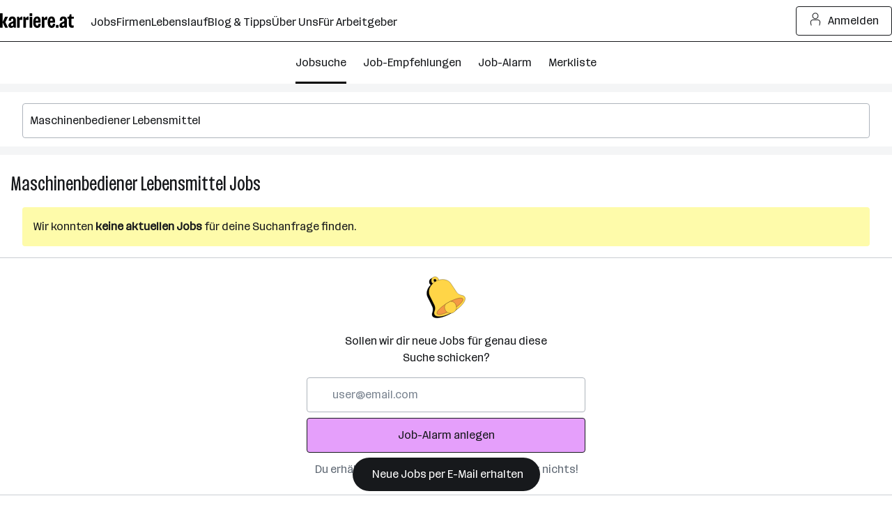

--- FILE ---
content_type: text/html; charset=UTF-8
request_url: https://www.karriere.at/jobs/maschinenbediener-lebensmittel
body_size: 28463
content:
<!DOCTYPE html><html lang="de" data-event-category="page: jobs" ><head> <script>if('performance' in this && 'mark' in this.performance) { performance.mark("markup-preconnect");
}</script> <link rel="preconnect" href="//kcdn.at"> <link rel="preconnect" href="//www.google-analytics.com"> <script type="text/plain"> if (typeof window.dataLayer !== 'object') { window.dataLayer = window.dataLayer || []; } (function(w,d,s,l,i){w[l]=w[l]||[];w[l].push({'gtm.start': new Date().getTime(),event:'gtm.js'});var f=d.getElementsByTagName(s)[0], j=d.createElement(s),dl=l!='dataLayer'?'&l='+l:'';j.async=true;j.src= 'https://www.googletagmanager.com/gtm.js?id='+i+dl;f.parentNode.insertBefore(j,f); })(window,document,'script','dataLayer','GTM-5WGVNH5');</script> <script>if('performance' in this && 'mark' in this.performance) { performance.mark("markup-preload");
}</script> <link rel="modulepreload" href="/assets/bundle/23229-1767861098/commons.js" as="script"> <link rel="modulepreload" href="/assets/bundle/23229-1767861098/vendors.js" as="script"> <link rel="modulepreload" href="/assets/bundle/23229-1767861098/controller/jobsSearch.js" as="script"> <script>if('performance' in this && 'mark' in this.performance) { performance.mark("markup-meta");
}</script> <meta charset="utf-8"><title>Maschinenbediener Lebensmittel Jobs | karriere.at</title><meta name="description" content="Maschinenbediener Lebensmittel Jobs wie zB: ☛ Produktionsmitarbeiter Verpackung Käserei (m/w/d) bei WLL Personalservice GmbH ✉ Jetzt noch mehr Jobs entdecken und schnell bewerben!"><meta name="robots" content="index, follow"> <link rel="canonical" href="https://www.karriere.at/jobs/maschinenbediener-lebensmittel"/> <meta name="cached" content="false"/><meta name="viewport" content="width=device-width, initial-scale=1, minimum-scale=1, maximum-scale=5"/><meta name="_token" content="Hqp6voU3LlZzpBBtaebg0Ca90nA1ppVuZbfWU8pz"/><meta http-equiv="X-UA-Compatible" content="IE=edge"/><link rel="icon" href="/assets/static/icon_x192.png" type="image/png" /><link rel="icon" href="/assets/static/icon.svg" type="image/svg+xml" /><link rel="apple-touch-icon" href="/assets/static/apple-touch-icon.png"><link rel="manifest" href="/assets/static/manifest.json"><meta name="application-name" content="karriere.at"/><meta property="og:title" content="Maschinenbediener Lebensmittel Jobs | karriere.at"><meta property="og:type" content="website"><meta property="og:image" content="https://www.karriere.at/assets/images/layout/karriere-share-image-1200x628-24bit.png"><meta property="og:url" content=""><meta property="og:description" content="Maschinenbediener Lebensmittel Jobs wie zB: ☛ Produktionsmitarbeiter Verpackung Käserei (m/w/d) bei WLL Personalservice GmbH ✉ Jetzt noch mehr Jobs entdecken und schnell bewerben!"><meta property="og:site_name" content="karriere.at"><meta name="twitter:card" content="summary" /><meta name="twitter:site" content="@karriere_at" /><meta name="twitter:image" content="https://www.karriere.at/assets/images/layout/karriere-share-image-1200x628-24bit.png" /><meta name="twitter:title" content="Maschinenbediener Lebensmittel Jobs | karriere.at"><meta name="twitter:description" content="Maschinenbediener Lebensmittel Jobs wie zB: ☛ Produktionsmitarbeiter Verpackung Käserei (m/w/d) bei WLL Personalservice GmbH ✉ Jetzt noch mehr Jobs entdecken und schnell bewerben!"> <script>if('performance' in this && 'mark' in this.performance) { performance.mark("markup-fonts");
}</script> <link rel="preload" href="https://kcdn.at/assets/fonts/Routine-Variable-K-Condensed.woff2" as="font" type="font/woff2" crossorigin> <link rel="preload" href="https://kcdn.at/assets/fonts/Routine-Variable-K-Extended.woff2" as="font" type="font/woff2" crossorigin><style type="text/css">@font-face { font-display: swap; }</style> <script>if('performance' in this && 'mark' in this.performance) { performance.mark("markup-css");
}</script> <style> .m-notificationBar{z-index:13;padding:15px 0;display:none;position:relative}.m-notificationBar__inner{width:100%;max-width:1248px;margin-left:auto;margin-right:auto;padding-left:16px;padding-right:16px;position:relative}@media (width>=720px){.m-notificationBar__inner{padding-left:32px;padding-right:32px}}.m-notificationBar__icon{margin-top:-15px;display:none;position:absolute;top:50%;left:15px}@media (width>=720px){.m-notificationBar__icon{display:inline-block}}.m-notificationBar__message{padding:0 45px 0 0;display:inline-block}@media (width>=720px){.m-notificationBar__message{padding-left:45px}}.m-notificationBar__close{margin-top:-15px;position:absolute;top:50%;right:15px}.m-loginModal{z-index:20050405;position:relative}.m-smallFooter__subline{text-align:center;margin-right:-5px;display:contents}@media (width>=720px){.m-smallFooter__subline{text-align:left}}.k-c-link{color:var(--k-green-800);background:0 0;border:none;padding:0;text-decoration:underline}.k-c-link:visited{color:var(--k-green-700)}.k-c-link--icon{align-items:center;display:inline-flex}.k-c-link__icon{width:1.25rem;height:1.25rem;margin-right:.5rem;line-height:1.3}html,body,div,span,h1,h2,h3,p,a,img,strong,b,ol,ul,li,form,label,header,nav{font-size:100%;font:inherit;vertical-align:baseline;border:0;margin:0;padding:0}header,nav{display:block}body{line-height:1}ol,ul{list-style:none}body{color:var(--k-gray-900);letter-spacing:-.1px;font-size:1rem;line-height:1.5}::placeholder{color:var(--k-gray-300)}:-ms-input-placeholder{color:var(--k-gray-300)}*{outline-offset:.125rem}:focus{outline:none}:focus-visible,:focus-visible:focus{outline:2px solid var(--k-blue-600);border-radius:var(--k-rounded)}.k-c-divider{background-color:var(--k-green-400);width:40px;height:3px}.k-c-divider--full{width:100%}.k-c-divider--fine{background-color:var(--k-gray-200);height:1px}html{box-sizing:border-box}*,:before,:after{box-sizing:inherit}@font-face{font-stretch:100%;font-family:Routine K;font-display:swap;src:url(https://kcdn.at/assets/fonts/Routine-Variable-K-Extended.woff2)format("woff2")}@font-face{font-stretch:75%;font-family:Routine K;font-display:swap;src:url(https://kcdn.at/assets/fonts/Routine-Variable-K-Condensed.woff2)format("woff2")}@font-face{font-family:Routine K fallback;src:local(Arial);size-adjust:99%;ascent-override:89%;descent-override:normal;line-gap-override:46%}@font-face{font-family:Routine K fallback;src:local(Arial Narrow);font-stretch:75%;size-adjust:87%;ascent-override:99%;descent-override:normal;line-gap-override:49%}html{-webkit-text-size-adjust:100%;font-synthesis:none}body{letter-spacing:0;color:var(--k-gray-900);font-family:Routine K,Routine K fallback,Arial,sans-serif;font-size:1rem;font-weight:400;font-stretch:100%;line-height:150%}button,input{font-size:inherit;letter-spacing:inherit;font-family:inherit;line-height:inherit;color:inherit}a{color:var(--k-gray-900);text-decoration:none}b{font-weight:700}p{letter-spacing:0;font-size:1rem;font-weight:400;font-stretch:100%;line-height:150%}:root{--k-white:white;--k-white-alpha-00:#fff0;--k-white-alpha-30:#ffffff4d;--k-white-alpha-80:#fffc;--k-white-alpha-90:#ffffffe6;--k-white-alpha-95:#fffffff2;--k-black:black;--k-black-alpha-50:#00000080;--k-black-alpha-70:#000000b3;--k-gray-50:#f4f5f6;--k-gray-100:#e3e5e8;--k-gray-200:#caced3;--k-gray-300:#aeb4bc;--k-gray-400:#959da7;--k-gray-500:#7a8490;--k-gray-500-alpha-30:#7a84904d;--k-gray-600:#616a75;--k-gray-600-alpha-60:#616a75b3;--k-gray-700:#484e56;--k-gray-800:#31353a;--k-gray-800-alpha-70:#31353ab3;--k-gray-900:#17191c;--k-gray-900-alpha-20:#17191c33;--k-gray-900-alpha-40:#17191c66;--k-gray-900-alpha-50:#17191c80;--k-gray-900-alpha-55:#17191c8c;--k-gray-900-alpha-70:#17191cb3;--k-gray-900-alpha-80:#17191ccc;--k-gray-950:#0c0d0e;--k-green-50:#f2fff0;--k-green-100:#e0ffdb;--k-green-200:#bdffb3;--k-green-300:#7bf593;--k-green-400:#32db7d;--k-green-500:#26c06b;--k-green-600:#22a15d;--k-green-700:#117b3e;--k-green-800:#00551e;--k-green-900:#003814;--k-blue-50:#f5feff;--k-blue-100:#e5fdff;--k-blue-200:#c3faff;--k-blue-300:#9eeeff;--k-blue-400:#82e2ff;--k-blue-500:#6cbff3;--k-blue-600:#569ce8;--k-blue-700:#376ec3;--k-blue-800:#19419e;--k-blue-900:#112b6a;--k-purple-50:#fef5ff;--k-purple-100:#fcdfff;--k-purple-200:#f1c3fd;--k-purple-300:#e59ffb;--k-purple-400:#d18be8;--k-purple-500:#be77d5;--k-purple-600:#a457bc;--k-purple-700:#8a38a4;--k-purple-800:#71198c;--k-purple-900:#501264;--k-yellow-50:#fffee1;--k-yellow-100:#fefbaa;--k-yellow-200:#fde979;--k-yellow-300:#ffd547;--k-yellow-400:#f9b745;--k-yellow-500:#f49944;--k-yellow-600:#ca7137;--k-yellow-700:#a14a2b;--k-yellow-800:#78231e;--k-yellow-900:#5a1a16;--k-red-50:#fff3f1;--k-red-100:#ffdedc;--k-red-200:#ffcac7;--k-red-300:#ffb6b3;--k-red-400:#ff8480;--k-red-500:#ff3732;--k-red-600:#d02828;--k-red-700:#a2191f;--k-red-800:#7c1216;--k-red-900:#570c0e;--k-red-950:#320505;--primary-color:#17191c;--contrast-color:white;--k-opacity-30:.3;--k-opacity-40:.4;--k-outline-radius:6px;--k-outline-width:2px;--k-rounded:.25rem;--k-rounded-lg:.5rem;--k-spacing-05:.125rem;--k-spacing-1:.25rem;--k-spacing-2:.5rem;--k-spacing-3:.75rem;--k-spacing-4:1rem;--k-spacing-6:1.5rem;--k-spacing-8:2rem;--k-spacing-10:2.5rem;--k-spacing-12:3rem;--k-spacing-14:3.5rem;--k-spacing-16:4rem;--k-spacing-18:4.5rem;--k-spacing-20:5rem;--k-spacing-24:6rem}html{scroll-behavior:smooth}.l-body{background:var(--k-white)}.l-master{flex-direction:column;flex-grow:1;min-height:100vh;display:flex}.l-master__content{flex-direction:column;flex-grow:1;display:flex}.l-master__headerContainer{z-index:12;position:relative}.m-actionIconLabel{display:contents}.m-input__group{position:relative}.m-input__input--hasIconLabel{border-color:var(--k-gray-300);box-sizing:border-box;border-radius:var(--k-rounded);font-variant-numeric:inherit;-webkit-appearance:none;border-style:solid;border-width:1px;width:100%;padding:.75rem .75rem .75rem 2.25rem;display:inline-block}.m-input__actionIcon{border-radius:var(--k-rounded);appearance:none;width:2.25rem;height:100%;color:var(--k-gray-500);background:0 0;border:none;outline:none;margin:0;padding:0;display:none;position:absolute;top:0;right:0}.m-input__input--noIconLabel{border-color:var(--k-gray-300);box-sizing:border-box;border-radius:var(--k-rounded);font-variant-numeric:inherit;-webkit-appearance:none;border-style:solid;border-width:1px;width:100%;padding:.75rem;display:inline-block}.k-screen-reader-only,.m-input__label--screenreaderOnly{clip:rect(0,0,0,0);clip-path:inset(50%);border:0;width:1px;height:1px;margin:-1px;padding:0;position:absolute;overflow:hidden}.m-input__input{border-color:var(--k-gray-300);margin:0;padding-top:.75rem;padding-bottom:.75rem}.m-input__input::-ms-clear{display:none}.m-input__input--hasIconLabelRight{padding-left:10px;padding-right:33px}.m-input__input--hasActionIcon{padding-right:35px}.m-input__input--infoSearchbar{border-color:var(--k-gray-300)}.m-input__label{color:var(--k-gray-600);margin-bottom:.25rem;display:inline-block}.m-input__iconLabel{color:var(--k-gray-600);position:absolute;top:15px;left:10px}.m-input__iconLabel--iconLabelRight{left:unset;right:10px}.m-input__actionIcon{color:var(--k-gray-600)}.m-validationMessageBase{color:var(--k-red-700);margin-top:.5rem;padding:0;font-size:.875rem;line-height:1.5;list-style:none}.m-validationMessageBase--hidden{display:none}.k-screen-reader-only{clip:rect(0,0,0,0);clip-path:inset(50%);border:0;width:1px;height:1px;margin:-1px;padding:0;position:absolute;overflow:hidden}.m-jobsFilterDropdownPill__filterCount{letter-spacing:0;height:1.5rem;color:var(--k-gray-900);background-color:var(--k-gray-50);padding:var(--k-spacing-1)var(--k-spacing-2);border-radius:1.375rem;align-items:center;margin-left:8px;font-size:.875rem;font-weight:400;font-stretch:100%;line-height:150%;display:inline-flex}.m-checkbox{min-width:18px;min-height:18px;padding-left:18px;display:inline-block;position:relative}.m-checkbox__input{display:none}.m-checkbox__checkbox{border:1px solid var(--k-gray-400);background:var(--k-white);border-radius:3px;width:18px;height:18px;position:absolute;top:0;left:0}.m-checkbox__check{color:var(--k-white);opacity:0;z-index:1;position:absolute;top:0;left:0}.m-checkbox__label{color:var(--k-black);padding-left:.5rem;display:block}.m-checkbox__label--light{margin-top:-.125rem;padding-left:10px;display:block}@media (width>=720px){.m-jobsFilterDropdown--responsiveLayout{flex-shrink:0}.m-jobsFilterDropdown--responsiveLayout .m-jobsFilterDropdown__groupHeader{margin-top:.25rem;padding:.5rem 0 .75rem;display:flex}.m-jobsFilterDropdown--responsiveLayout .m-jobsFilterDropdown__mobileHeadline{display:none}.m-jobsFilterDropdown--responsiveLayout .m-jobsFilterDropdown__headline--hideMobile{display:inline-block}.m-jobsFilterDropdown--responsiveLayout .m-jobsFilterDropdown__groupHeaderIcon{margin-top:.125rem;margin-left:5px;margin-right:24px;display:inline-block;position:relative;right:0}}.m-jobsFilterDropdown__groupHeader{padding-top:var(--k-spacing-2);padding-bottom:var(--k-spacing-2);background:0 0;border:0;border-bottom:1px solid #0000;width:100%;padding-left:0;display:block;position:relative}.m-jobsFilterDropdown__mobileHeadline{color:var(--k-gray-700)}.m-jobsFilterDropdown__headline{color:var(--k-gray-900)}@media (width>=720px){.m-jobsFilterDropdown__headline{color:var(--k-gray-900)}}.m-jobsFilterDropdown__headline--hideMobile{display:none}.m-jobsFilterDropdown__groupHeaderIcon{width:auto;height:18px;margin-top:-9px;position:absolute;top:50%;right:15px}.m-jobsFilterDropdown__container{display:flex}.m-jobsFilterDropdown__lock{color:var(--k-gray-500);margin-left:.25rem}.m-jobsFilter{position:relative}@media (width>=720px){.m-jobsFilter--responsiveLayout{margin-top:0}.m-jobsFilter--responsiveLayout .m-jobsFilter__inner{-webkit-overflow-scrolling:touch;height:100%;margin-left:10px;overflow:auto hidden}.m-jobsFilter--responsiveLayout .m-jobsFilter__groups{background:0 0;padding-bottom:0;display:flex}}.m-jobsFilter--responsiveLayout .m-jobsFilter__checkboxFilter{align-items:center;display:flex}@media (width>=720px){.m-jobsFilter--responsiveLayout .m-jobsFilter__checkboxFilter{padding:unset}.m-jobsFilter--responsiveLayout .m-jobsFilter__toggleFilterTrigger{display:none}}.m-jobsFilter__groups{background:var(--k-white);display:none}.m-jobsFilter__checkboxFilter{padding-top:var(--k-spacing-2);padding-bottom:var(--k-spacing-2);white-space:nowrap;padding-left:0}.m-jobsFilter__toggleFilterTrigger{padding-top:var(--k-spacing-4);padding-bottom:var(--k-spacing-4);background:0 0;border:0;width:auto;padding-left:0;display:flex}@media (width>=720px){.m-jobsFilter__toggleFilterTrigger--responsiveLayout{display:none}}.m-jobsFilter__toggleFilterText{justify-content:center;align-items:center;gap:var(--k-spacing-1);color:var(--k-green-800);padding:0;text-decoration:underline;display:inline-flex}.m-jobsFilter__toggleFilterText{text-decoration:none}.m-jobsFilter__toggleFilterTextIcon{margin-right:var(--k-spacing-1)}.m-jobsFilter__filterCount{letter-spacing:0;height:1.5rem;color:var(--k-gray-900);background-color:var(--k-gray-50);padding:var(--k-spacing-1)var(--k-spacing-2);border-radius:1.375rem;align-items:center;margin:0 .25rem 0 .5rem;font-size:.875rem;font-weight:400;font-stretch:100%;line-height:150%;text-decoration:none;display:inline-flex}.m-jobsFilter__shadow{background:linear-gradient(to right,var(--k-white-alpha-00),var(--k-white)80%);opacity:0;width:70px;position:absolute;top:0;bottom:0}.m-jobsFilter__shadow--start{left:0;transform:rotate(180deg)}.m-jobsFilter__shadow--end{right:-1px}.m-dropdownOption{color:var(--k-gray-600)}.k-c-dropdown{position:relative}.k-c-dropdown__button{border-color:var(--k-gray-300);box-sizing:border-box;border-radius:var(--k-rounded);font-variant-numeric:inherit;-webkit-appearance:none;text-align:left;background-color:var(--k-white);border-style:solid;border-width:1px;outline:none;align-items:center;width:100%;padding:.75rem;display:flex}.k-c-dropdown__button[disabled]{background-color:var(--k-gray-50);color:var(--k-gray-400)}.k-c-dropdown__text{color:var(--k-gray-900);text-overflow:ellipsis;white-space:nowrap;flex-grow:1;padding-right:.5rem;overflow:hidden}.m-dropdown__toggle{fill:currentColor;stroke:none;width:auto;max-width:1rem;height:1rem;color:var(--k-gray-500);flex-shrink:0;display:inline-block;position:relative}.k-c-dropdown__list{box-sizing:border-box;border:1px solid var(--k-gray-300);border-bottom-right-radius:var(--k-rounded);border-bottom-left-radius:var(--k-rounded);background:var(--k-white);-webkit-overflow-scrolling:touch;border-top:none;width:100%;max-height:288px;list-style:none;display:none;position:absolute;overflow-y:auto}.k-c-dropdown__list::-webkit-scrollbar{background-color:var(--k-gray-200);width:6px}.k-c-dropdown__list::-webkit-scrollbar-thumb{background-color:var(--k-gray-400);border-radius:4px}.k-c-dropdown__listItem{align-items:center;padding:.75rem;display:flex}.m-dropdown__button{border:1px solid var(--k-gray-300);margin:0;padding-top:.75rem;padding-bottom:.75rem}.m-dropdown__button--withInput{border-top-left-radius:0;border-bottom-left-radius:0}.m-dropdown__list{z-index:11;margin-top:var(--k-spacing-1);border:1px solid var(--k-gray-300);border-radius:var(--k-rounded)}.m-dropdown__text--placeholder,.m-dropdown__text--disabled{color:var(--k-gray-500)}.m-jobsSearchform{flex-flow:column wrap;display:flex}@media (width>=720px){.m-jobsSearchform{flex-direction:row;align-items:center}}.m-jobsSearchform__keywords{flex:auto;max-height:500px;position:relative}@media (width>=720px){.m-jobsSearchform__keywords{max-width:608px;margin-right:5px}}@media (width>=1248px){.m-jobsSearchform__keywords{flex:2 auto}}.m-jobsSearchform__keywords--collapsed{display:none}@media (width>=720px){.m-jobsSearchform__keywords--collapsed{display:block}}.m-jobsSearchform__collapsedSearchBar{overflow-x:hidden}@media (width>=720px){.m-jobsSearchform__collapsedSearchBar{display:none}}.m-jobsSearchform__submitGroup--collapsed{display:none}@media (width>=720px){.m-jobsSearchform__submitGroup--collapsed{display:block}}.m-jobsSearchform__submit{justify-content:center;align-items:center;gap:var(--k-spacing-1);width:100%;min-height:var(--k-spacing-10);padding:var(--k-spacing-3)var(--k-spacing-4);border-radius:var(--k-rounded);border-style:solid;border-width:1px;flex-shrink:0;font-weight:500;text-decoration:none;display:inline-flex}.m-jobsSearchform__submit{background:var(--k-gray-900);color:var(--k-white);border-color:var(--k-gray-900)}.m-jobsSearchform__autocomplete{z-index:3;width:100%;position:absolute}.m-jobsSearchform__locations{flex:auto;margin-top:.5rem;position:relative}@media (width>=720px){.m-jobsSearchform__locations{margin-top:0}}.m-jobsSearchform__locations input{border-right:0;border-top-right-radius:0;border-bottom-right-radius:0}.m-jobsSearchform__proximityContainer{flex:auto;display:flex}.m-jobsSearchform__proximityContainer--collapsed{display:none}@media (width>=720px){.m-jobsSearchform__proximityContainer--collapsed{display:flex}}.m-jobsSearchform__proximity{width:115px;margin-top:.5rem}@media (width>=720px){.m-jobsSearchform__proximity{margin-top:0;margin-right:5px}}@media (width>=720px){.m-jobsSearchform__filter{order:1;width:100%}}.m-jobsSearchform__filter--collapsed{display:none}@media (width>=720px){.m-jobsSearchform__filter--collapsed{display:block}}.m-gdprModal{text-align:left}.m-jobAlarmNoSpamText__text{color:var(--k-gray-600);text-align:center;margin-top:.75rem}.k-screen-reader-only{clip:rect(0,0,0,0);clip-path:inset(50%);border:0;width:1px;height:1px;margin:-1px;padding:0;position:absolute;overflow:hidden}.m-alarmDisruptorPill__pill{background-color:var(--k-gray-900);color:var(--k-white);border-style:none;border-radius:2rem;padding:.75rem 1.5rem;display:inline-block}.m-alarmDisruptorPill__box{background-color:var(--k-white);border:1px solid var(--k-gray-200);border-radius:var(--k-rounded-lg);padding:2rem 1.5rem 1.5rem;position:absolute;bottom:0;left:1rem;right:1rem;box-shadow:0 0 10px #0003}.m-alarmDisruptorPill__box--displayNone{display:none}.m-alarmDisruptorPill__pillText{letter-spacing:0;align-items:center;font-size:1rem;font-weight:500;font-stretch:100%;line-height:150%;display:flex}.m-alarmDisruptorPill__pillIcon{justify-content:center;align-items:center;gap:var(--k-spacing-1);color:var(--k-green-800);padding:0;text-decoration:underline;display:inline-flex}.m-alarmDisruptorPill__pillIcon{color:var(--k-gray-900);text-decoration:none}.m-alarmDisruptorPill__pillIcon{margin-right:var(--k-spacing-1);color:var(--k-white)}.m-alarmDisruptorPill__headline{text-align:center;max-width:400px;margin:.75rem auto 1rem}.m-alarmDisruptorPill__image{width:65px;height:auto;margin:0 auto}.m-alarmDisruptorPill__inner{text-align:center}.m-alarmDisruptorPill__form{max-width:400px;margin-left:auto;margin-right:auto}.m-alarmDisruptorPill__submitButton{justify-content:center;align-items:center;gap:var(--k-spacing-1);min-height:var(--k-spacing-10);padding:var(--k-spacing-3)var(--k-spacing-4);border-radius:var(--k-rounded);border-style:solid;border-width:1px;flex-shrink:0;font-weight:500;text-decoration:none;display:inline-flex}.m-alarmDisruptorPill__submitButton{background:var(--k-purple-300);border-color:var(--k-gray-900)}.m-alarmDisruptorPill__submitButton{width:100%;margin-top:.5rem}.k-screen-reader-only{clip:rect(0,0,0,0);clip-path:inset(50%);border:0;width:1px;height:1px;margin:-1px;padding:0;position:absolute;overflow:hidden}.m-jobsListHeader__container{margin-top:1.5rem;margin-bottom:15px;padding-left:15px;padding-right:15px}@media (width>=720px){.m-jobsListHeader__container{margin-top:15px;margin-bottom:.75rem}}.m-jobsListHeader__title{letter-spacing:0;font-size:1.75rem;font-weight:400;font-stretch:75%;line-height:130%;display:inline-block}.m-watchlistButton__button{margin:0}.m-watchlistButton__button--linkStyle{appearance:none;font:inherit;justify-content:center;align-items:center;gap:var(--k-spacing-1);color:var(--k-green-800);background:0 0;border:0;margin:0;padding:0;text-decoration:underline;display:inline-flex}.m-watchlistButton__button--linkStyle{text-decoration:none}.m-jobsListItem__title{overflow-wrap:break-word;word-wrap:break-word;hyphens:auto}.m-jobsListItem{color:var(--k-gray-500);padding:1rem 15px 10px;position:relative}.m-jobsListItem__container--hasLogo{display:flex}.m-jobsListItem__title{-webkit-line-clamp:3;text-overflow:ellipsis;letter-spacing:0;-webkit-box-orient:vertical;max-height:4.5em;margin-bottom:.125rem;font-size:1.25rem;font-weight:700;font-stretch:100%;line-height:140%;display:inline;overflow:hidden}.m-jobsListItem__titleLink{color:var(--k-gray-900)}.m-jobsListItem__company{margin-bottom:.125rem}.m-jobsListItem__wrap{color:var(--k-gray-600);display:block}.m-jobsListItem__pills{margin-top:var(--k-spacing-2);flex-wrap:wrap;gap:.25rem;display:flex}.m-jobsListItem__pill{letter-spacing:0;-webkit-line-clamp:1;text-overflow:ellipsis;word-break:break-all;background:var(--k-gray-50);color:var(--k-gray-900);border-radius:32px;-webkit-box-orient:vertical;padding-left:.5rem;padding-right:.5rem;font-size:1rem;font-weight:400;font-stretch:100%;line-height:32px;display:-webkit-inline-box;overflow:hidden}.m-jobsListItem__locations{vertical-align:top;white-space:nowrap;text-overflow:ellipsis;max-width:100%;display:inline-block;overflow:hidden}.m-jobsListItem__location{letter-spacing:0;font-size:1rem;font-weight:400;font-stretch:100%;line-height:150%;display:inline}.m-jobsListItem__date{color:var(--k-gray-600)}.m-jobsListItem__imageContainer{flex:0 auto;margin-right:15px}.m-jobsListItem__dataContainer{flex:1;overflow:hidden}.m-jobsListItem__logo{padding:var(--k-spacing-1);width:61px;height:61px;color:var(--k-gray-300);border:1px solid var(--k-gray-100);border-radius:var(--k-rounded);margin-bottom:5px;display:flex}@media (width>=1248px){.m-jobsListItem__logo{width:61px;height:61px}}.m-jobsListItem__logoSvg{height:var(--k-spacing-10);width:var(--k-spacing-10);margin:auto}.m-jobsListItem__imageLink{display:block}.m-jobsListItem__watchlistContainer{white-space:nowrap;margin-top:var(--k-spacing-2);display:inline-block}.m-jobsListItem__userActionContainer{justify-content:space-between;display:flex}.m-jobsListItem__badges{gap:.25rem;margin-bottom:.5rem;display:flex}.m-jobsListItem__badges--inactive{opacity:.5}.m-jobsListItem__smartApplyBadge{background-color:var(--k-green-400);padding:0 var(--k-spacing-1);border-radius:.25rem;height:1rem}.m-jobsListItem__sponsoredLabel:before{content:"・";margin-left:-3px}.m-alarmDisruptor__image{width:65px;height:auto;margin:0 auto}.m-jobsList__item{max-height:1000px}.m-jobsList__item:not(.m-jobsList__item--hidden){border-top:0}.m-jobsList__item:not(.m-jobsList__item--hidden)~.m-jobsList__item{border-top:1px solid var(--k-gray-200)}.m-emptyResult__list{padding:0;list-style:none}.m-emptyResult__list li{display:flex}.m-emptyResult__list li:not(:first-child){margin-top:10px}.m-emptyResult__list li:before{content:"•";color:var(--k-green-700);margin-top:.325em;margin-right:10px;font-size:60%}.m-emptyResult__list li:not(:first-child){margin-top:5px}.m-emptyResult__inner{width:100%;max-width:1248px;margin-bottom:15px;margin-left:auto;margin-right:auto;padding-left:16px;padding-right:16px}@media (width>=720px){.m-emptyResult__inner{padding-left:32px;padding-right:32px;padding-left:var(--k-spacing-4);padding-right:var(--k-spacing-4);margin-bottom:0}}.m-emptyResult__inner--spacing{margin-bottom:15px}.m-emptyResult__info{padding:var(--k-spacing-4);background:var(--k-yellow-100);border-radius:var(--k-rounded);color:var(--k-gray-900)}.m-emptyResult__info--bold{font-weight:600}.m-emptyResult__list{margin-top:.25rem}@media (width>=720px){.m-emptyResult__list{padding-left:var(--k-spacing-3)}}.m-emptyResult__advice{margin-top:15px}.m-emptyResult__advice li:before{color:var(--k-blue-800)}.m-jobsFilterButtons__button{vertical-align:top;white-space:nowrap;appearance:none;background:0 0;border:1px solid #0000;border-radius:3px;outline:none;height:45px;margin:0;padding:0 30px;line-height:45px;text-decoration:none;display:inline-block}.m-jobsFilterButtons__button{height:30px;padding:0 10px;line-height:26px}.m-jobsFilterButtons__button--rounded{border-radius:36px}.m-jobsFilterButtons__button--roundedLeft{border-top-left-radius:36px;border-bottom-left-radius:36px}.m-jobsFilterButtons__button--roundedRight{border-top-right-radius:36px;border-bottom-right-radius:36px}.m-jobsFilterButtons__button{color:var(--k-gray-700);border-color:var(--k-gray-50);background:var(--k-gray-50)}.m-jobsFilterButtons__button:hover,.m-jobsFilterButtons__button:focus{border-color:var(--k-gray-200);background:var(--k-gray-200)}.m-jobsFilterButtons__container{margin-bottom:.75rem;margin-left:1rem;margin-right:1rem}.m-jobsFilterButtons__tag{margin-top:.25rem;margin-bottom:.25rem;margin-right:5px;display:inline-block}.m-jobsFilterButtons__button{color:var(--k-gray-900);height:32px;font-size:16px}.m-jobsFilterButtons__button--roundedLeft{margin-right:1px}.m-jobsFilterButtons__button--roundedRight{padding:0 .25rem}.m-jobsFilterButtons__label{text-overflow:ellipsis;white-space:nowrap;max-width:93px;line-height:32px;display:inline-block;overflow:hidden}.m-jobsFilterButtons__label--noEllipsis{max-width:unset;text-overflow:unset}.m-jobsFilterButtons__icon{margin-top:.25rem;margin-right:.125rem}.k-c-modal__closeIcon{width:18px;height:18px;color:var(--k-gray-600);background-color:#0000;border:0;padding:0;position:absolute;top:1rem;right:1rem}@media (width>=1248px){.m-switchToJobSearchDisruptor__link--seo{max-width:270px}}.m-jobsSearchList__boxes--seo{flex-wrap:wrap;display:flex}.m-jobsSearchList__boxes--seo .m-jobsSearchList__box{width:100%}@media (width>=720px){.m-jobsSearchList__boxes--seo .m-jobsSearchList__box{width:50%}.m-jobsSearchList__boxes--seo .m-jobsSearchList__box:nth-of-type(odd){padding-right:.75rem}.m-jobsSearchList__boxes--seo .m-jobsSearchList__box--spacingBottom:last-child,.m-jobsSearchList__boxes--seo .m-jobsSearchList__box--spacingBottom:nth-last-child(2):nth-child(odd){padding-bottom:1.5rem}}.m-jobsSearchList__boxes--seo .m-jobsSearchList__box--fullWidth{width:100%}.m-jobsSearchList__jobsInfoBox{padding:0 15px}.m-jobDetailContent{padding-top:0}.m-jobDetail{display:none}@media (width>=720px){.m-jobDetail{display:block}}.m-jobDetail__container{height:100%;max-height:100vh;overflow-y:scroll}.m-jobDetail__containerInner{padding-top:0}.k-c-list__icon{width:16px;height:22px;color:var(--k-green-700);flex-shrink:0;align-self:flex-start;margin-right:.5rem}.m-jobsEmptyState{display:inline;position:sticky}.m-jobsEmptyState--hideMobile{display:none}@media (width>=720px){.m-jobsEmptyState--hideMobile{display:inline}}.m-jobsEmptyState__inner{justify-content:flex-start;align-items:center;gap:var(--k-spacing-4);flex-direction:column;height:100%;display:flex}.m-jobsEmptyState__box{padding:var(--k-spacing-8)var(--k-spacing-8);flex-direction:column;justify-content:center;align-items:center;display:flex}.m-jobsEmptyState__box--isJobsSearch{gap:var(--k-spacing-4)}.m-jobsEmptyState__text{letter-spacing:0;font-size:1rem;font-weight:400;font-stretch:100%;line-height:150%}.m-jobsEmptyState__list{gap:var(--k-spacing-1);flex-direction:column;list-style:none;display:flex}.m-jobsEmptyState__list li{justify-content:flex-start;align-items:baseline;gap:var(--k-spacing-2);display:flex}.m-jobsEmptyState__listIcon{background-color:var(--k-gray-900);color:var(--k-white);border-radius:999px;width:1rem;height:1rem;margin-top:.25rem;margin-right:0}.m-jobsEmptyState__headline{letter-spacing:0;margin-top:var(--k-spacing-8);text-align:center;margin-bottom:0;font-size:1.75rem;font-weight:400;font-stretch:75%;line-height:130%;display:block}.m-jobsEmptyState__spot--smartApply{width:100%}.m-jobsEmptyState__spot--alignTop{order:-1}.m-jobsEmptyState__spotImage{object-fit:contain;width:100%;height:300px;display:block}.m-jobsEmptyState__spotImage--isJobsSearch{height:250px}.m-jobsEmptyState__firstParagraph{text-align:center;padding-block:var(--k-spacing-3)}.m-jobsEmptyState__firstParagraph--isJobsSearch{padding-block:var(--k-spacing-6)}.m-loadingOverlay{display:none}.m-subNavigation{justify-content:center;position:relative}@media (width>=720px){.m-subNavigation{justify-content:flex-start}}.m-subNavigation__wrap{width:100%;max-width:1248px;margin-left:auto;margin-right:auto;padding-left:16px;padding-right:16px}@media (width>=720px){.m-subNavigation__wrap{padding-left:32px;padding-right:32px}}.m-subNavigation__wrap{text-align:center}.m-subNavigation__wrapInner{justify-content:center;align-items:center;width:100%;margin-left:auto;margin-right:auto;display:flex;position:relative}@media (width>=720px){.m-subNavigation__wrapInner{width:83.3333%}}@media (width>=1248px){.m-subNavigation__wrapInner{width:66.6667%}}.m-subNavigation__list{-webkit-overflow-scrolling:touch;align-items:center;list-style-type:none;display:flex;position:relative;overflow:auto hidden}.m-subNavigation__item{flex-shrink:0;padding-right:1.5rem}.m-subNavigation__item:last-child{padding-right:0}.m-subNavigation__link{justify-content:center;align-items:center;gap:var(--k-spacing-1);color:var(--k-green-800);padding:0;text-decoration:underline;display:inline-flex}.m-subNavigation__link{color:var(--k-gray-900);align-items:center;margin-top:20px;margin-bottom:15px;padding-bottom:5px;text-decoration:none;display:inline-flex}.m-subNavigation__link--active{position:relative}.m-subNavigation__link--active:after{content:"";background-color:#000;width:100%;height:3px;position:absolute;bottom:-15px;left:0}.m-subNavigation__link--small{margin:0;padding-top:1.125rem;padding-bottom:1.125rem}.m-subNavigation__link--small:after{height:3px;bottom:0}.m-subNavigation__shadow{background:linear-gradient(to right,var(--k-white-alpha-00),var(--k-white)80%);opacity:0;width:70px;height:44px;position:absolute;top:0}.m-subNavigation__shadow--start{left:0;transform:rotate(180deg)}.m-subNavigation__shadow--end{right:0}.m-formModal--hide{display:none}.c-jobsSearch{flex-direction:column;flex-grow:1;display:flex}.c-jobsSearch__wrap{width:100%;max-width:1248px;margin-left:auto;margin-right:auto;padding-left:16px;padding-right:16px}@media (width>=720px){.c-jobsSearch__wrap{padding-left:32px;padding-right:32px}}.c-jobsSearch__searchform{padding-top:var(--k-spacing-4);border-top:.75rem solid var(--k-gray-50)}@media (width>=720px){.c-jobsSearch__searchform{z-index:11;border-bottom:1px solid var(--k-gray-200);border-top:0;display:block;position:relative}}.c-jobsSearch__bgContainer{border-top:.75rem solid var(--k-gray-50);margin-top:.75rem}@media (width>=720px){.c-jobsSearch__bgContainer{background-color:var(--k-gray-50);border:0;flex-grow:1;margin-top:0;padding-top:.75rem;display:flex}.c-jobsSearch__splitView{border:0;width:100%;display:flex;position:relative}}@media (width>=1248px){.c-jobsSearch__splitView{width:100%;max-width:1600px;margin-left:auto;margin-right:auto;padding-left:16px;padding-right:16px}}@media (width>=720px){.c-jobsSearch__splitView--seo .c-jobsSearch__listing{width:67%}}@media (width>=1248px){.c-jobsSearch__splitView--seo .c-jobsSearch__listing{width:50%}}.c-jobsSearch__listing{flex-direction:column;display:flex;position:relative}@media (width>=720px){.c-jobsSearch__listing{background-color:var(--k-white);border-right:1px solid var(--k-gray-200);flex:none;width:360px}}@media (width>=1248px){.c-jobsSearch__listing{width:376px;margin-bottom:var(--k-spacing-4);border-radius:var(--k-rounded-lg);border-right:0}}.c-jobsSearch__jobsSearchList{position:relative}.c-jobsSearch__detail{background:var(--k-white);position:relative}@media (width>=720px){.c-jobsSearch__detail{flex-grow:1}}@media (width>=1248px){.c-jobsSearch__detail{margin-left:.75rem;margin-bottom:var(--k-spacing-4);border-radius:var(--k-rounded-lg)}}@media (width>=720px){.c-jobsSearch__detailInner{border-radius:var(--k-rounded-lg);width:100%;display:block;position:sticky;top:0;bottom:0;overflow:hidden}}.c-jobsSearch__alarmDisruptorPill{z-index:1;position:sticky;bottom:1rem}@media print and (width>=720px){.c-jobsSearch__detailInner{flex:0 auto;height:auto;padding:0;position:static;overflow:visible}}@media print and (width>=720px){.c-jobsSearch__bgContainer{display:block}}@media print and (width>=1248px){.c-jobsSearch__bgContainer{padding-top:0}} </style> <link rel="preload" href="/assets/bundle/23229-1767861098/controller/jobsSearch.css" as="style"> <link rel="stylesheet" href="/assets/bundle/23229-1767861098/controller/jobsSearch.css" media="print" onload="this.media='all'"> <noscript><link rel="stylesheet" href="/assets/bundle/23229-1767861098/controller/jobsSearch.css"></noscript> <meta name="sentry-trace" content="fbdec2c906ab4fc284b7712c903f0e8e-422994b0ad8b406b-0"/><meta name="traceparent" content="00-fbdec2c906ab4fc284b7712c903f0e8e-422994b0ad8b406b-00"/><meta name="baggage" content="sentry-trace_id=fbdec2c906ab4fc284b7712c903f0e8e,sentry-sample_rate=0.0001,sentry-transaction=%2Fjobs%2F%7Bkeywords%3F%7D%2F%7Blocations%3F%7D,sentry-public_key=f47a58b8f2b6451b9375b7e8e703b0f5,sentry-release=b752413eda6892af4d5a716d3fc441c54797f480,sentry-environment=production,sentry-sampled=false"/> </head><script>if('performance' in this && 'mark' in this.performance) { performance.mark("markup-body");
}</script><body class="l-body" data-baseurl='https://www.karriere.at' data-version="23229" data-sync-time="1767861098" data-js-path="/assets/"><div class="l-master"> <div class="l-master__header"> <div class="m-notificationBar m-notificationBar-- "> <div class="m-notificationBar__inner"> <div class="m-notificationBar__icon m-notificationBar__icon--"> </div> <div class="m-notificationBar__message"> </div> <div class="m-notificationBar__close m-notificationBar__close--"> <svg viewbox="0 0 14.1 18" width="0" height="0" aria-hidden="true" class="m-icon m-icon--large "><path fill="currentColor" d="m7.97 9 4.93-4.93c.25-.25.25-.67 0-.92s-.67-.25-.92 0L7.05 8.08 2.12 3.15c-.25-.25-.67-.25-.92 0s-.25.67 0 .92L6.13 9 1.2 13.93a.66.66 0 0 0 0 .92q.2.2.46.19c.26-.01.33-.06.46-.19l4.93-4.93 4.93 4.93q.2.2.46.19c.26-.01.33-.06.46-.19a.66.66 0 0 0 0-.92z"/></svg> </div> </div></div> <div class="l-master__headerContainer"> <style>.mf-header,.mf-sideNavigation{font-size:1rem;line-height:1.5}.mf-header img,.mf-header svg,.mf-sideNavigation img,.mf-sideNavigation svg{display:block}:root{--k-white: white;--k-black: black;--k-gray-50: #f4f5f6;--k-gray-100: #e3e5e8;--k-gray-200: #caced3;--k-gray-300: #aeb4bc;--k-gray-400: #959da7;--k-gray-500: #7a8490;--k-gray-600: #616a75;--k-gray-600-alpha-60: rgb(97 106 117 / 60%);--k-gray-700: #484e56;--k-gray-800: #31353a;--k-gray-900: #17191c;--k-gray-900-alpha-50: rgb(23 25 28 / 50%);--k-gray-900-alpha-70: rgb(23 25 28 / 70%);--k-gray-950: #0c0d0e;--k-green-50: #f2fff0;--k-green-100: #e0ffdb;--k-green-200: #bdffb3;--k-green-300: #7bf593;--k-green-400: #32db7d;--k-green-500: #26c06b;--k-green-600: #22a15d;--k-green-700: #117b3e;--k-green-800: #00551e;--k-green-900: #003814;--k-blue-50: #f5feff;--k-blue-100: #e5fdff;--k-blue-200: #c3faff;--k-blue-300: #9eeeff;--k-blue-400: #82e2ff;--k-blue-500: #6cbff3;--k-blue-600: #569ce8;--k-blue-700: #376ec3;--k-blue-800: #19419e;--k-blue-900: #112b6a;--k-purple-50: #fef5ff;--k-purple-100: #fcdfff;--k-purple-200: #f1c3fd;--k-purple-300: #e59ffb;--k-purple-400: #d18be8;--k-purple-500: #be77d5;--k-purple-600: #a457bc;--k-purple-700: #8a38a4;--k-purple-800: #71198c;--k-purple-900: #501264;--k-yellow-50: #fffee1;--k-yellow-100: #fefbaa;--k-yellow-200: #fde979;--k-yellow-300: #ffd547;--k-yellow-400: #f9b745;--k-yellow-500: #f49944;--k-yellow-600: #ca7137;--k-yellow-700: #a14a2b;--k-yellow-800: #78231e;--k-yellow-900: #5a1a16;--k-red-50: #fff3f1;--k-red-100: #ffdedc;--k-red-200: #ffcac7;--k-red-300: #ffb6b3;--k-red-400: #ff8480;--k-red-500: #ff3732;--k-red-600: #d02828;--k-red-700: #a2191f;--k-red-800: #7c1216;--k-red-900: #570c0e;--k-red-950: #320505}:root{--k-rounded: .25rem;--k-rounded-lg: .5rem}.mf-header{display:flex;color:var(--k-gray-900);background-color:var(--k-white);border-bottom:.0625rem solid var(--k-gray-900);-webkit-text-size-adjust:none}.mf-header .k-state--hidden{display:none!important}.mf-header--transparent{background-color:transparent}.mf-header--transparent:after{background-color:transparent;border-color:transparent}.mf-header--transparent .mf-notification.k-state--active:before{outline-color:transparent}.mf-header--minimal{border-color:transparent}.mf-header--minimal .mf-header__sideNavigation,.mf-header--minimal .mf-header__navigationList{display:none}.mf-header--minimal .mf-header__logo,.mf-header--minimal .mf-header__user,.mf-header--minimal .mf-header__guest{width:auto}.mf-header--minimal .mf-header__logo{justify-content:flex-start;flex-grow:1}.mf-header--minimal:before{content:"";position:absolute;top:0;left:0;width:100%;height:4px;background:var(--k-green-400);z-index:1}.mf-header__content{position:relative;display:flex;width:100%;max-width:100rem;margin-inline:auto;padding-inline:1rem}@media (min-width: 1280px){.mf-header__content{padding-inline:1.5rem}}@media (min-width: 1400px){.mf-header__content{padding-inline:2rem}}.mf-header__sideNavigation,.mf-header__logo,.mf-header__bentoBox{display:flex}.mf-header__sideNavigation,.mf-header__logo,.mf-header__navigation,.mf-header__bentoBox{align-items:center}@media (min-width: 1050px){.mf-header__sideNavigation{display:none}}.mf-header__sideNavigationTrigger{-webkit-appearance:initial;background:none;border:none;position:relative;z-index:1;cursor:pointer;margin:-.75rem;padding:.75rem;vertical-align:middle;-webkit-tap-highlight-color:transparent}.mf-header__sideNavigationTrigger>svg{width:22px;height:22px}.mf-header__loadingDots{display:none;margin-top:-1px}@media (min-width: 1050px){.mf-header__loadingDots{display:block}}.mf-header__loadingDot{background-color:var(--k-gray-900)}.mf-header__logo{flex-grow:1}@media (min-width: 1050px){.mf-header__logo{flex-grow:0}}.mf-header__logoLink{position:relative;padding:1.1875rem 1.5rem 1.1875rem .875rem}.mf-header__logoLink:focus-visible{outline:none}.mf-header__logoLink:focus-visible svg{outline-offset:.5rem;outline:2px solid var(--k-blue-600);border-radius:var(--k-rounded)}@media (min-width: 1050px){.mf-header__logoLink{padding-left:0}}.mf-header__navigation{display:none}@media (min-width: 1050px){.mf-header__navigation{display:flex;flex-grow:1}}.mf-header__navigationList{display:flex;gap:1rem}.mf-header__navigationItem{display:block}.mf-header__navigationLink{padding-top:1.125rem;padding-bottom:1.0625rem;text-decoration:none;position:relative;display:block;color:var(--k-gray-900)}.mf-header__navigationLink.k-state--active .mf-header__navigationLink:after,.mf-header__navigationLink:hover:after{opacity:1;width:100%;transition:width .2s ease-in-out .2s,opacity 0s linear}.mf-header__navigationLink:after{content:"";position:absolute;top:0;right:0;bottom:0;left:0;opacity:0;width:0;transition:width .2s ease-in-out,opacity 0s linear .2s;border-bottom:.1875rem solid var(--k-gray-900)}.mf-header__navigationLink:hover,.mf-header__navigationLink:focus,.mf-header__navigationLink:visited{color:var(--k-gray-900);text-decoration:none}.mf-header__navigationLink:focus-visible{outline:none}.mf-header__navigationLink:focus-visible .mf-header__navigationLinkText{outline:2px solid var(--k-blue-600);border-radius:var(--k-rounded)}@media (min-width: 20rem){.mf-header__navigationLink--guest{display:none}}@media (min-width: 1050px){.mf-header__navigationLink--guest{display:inline-block}}.mf-header__navigationLinkText{position:relative;top:2px}.mf-header__bentoBox{justify-content:flex-end;gap:1.5rem}.mf-header__loginButton{display:flex;justify-content:center;cursor:pointer;color:var(--k-gray-900);border:1px solid transparent;min-width:138px;border-radius:var(--k-rounded);padding:.5rem .75rem;background-color:transparent;border-color:var(--k-gray-900);align-items:center;text-decoration:none}.mf-header__loginButton:hover{color:var(--k-white);background-color:var(--k-gray-900)}.mf-header__loginButton:active{color:var(--k-white);background-color:var(--k-gray-900-alpha-70);border-color:transparent}.mf-header__loginButton--minimal{display:inline-block}.mf-header__bentoBoxTrigger{display:none;cursor:pointer;background-color:transparent}@media (min-width: 1050px){.mf-header__bentoBoxTrigger{display:flex}}.mf-header__bentoBoxTrigger--talent{min-width:0;padding:.5rem;border:none}.mf-header__bentoBoxUserPortrait{width:32px;height:32px;outline:1px solid var(--k-gray-100);outline-offset:0;border-radius:var(--k-rounded)}.mf-header__bentoBoxUserIcon{display:flex;width:32px;height:32px;align-items:center;justify-content:center;overflow:hidden}.mf-header__bentoBoxIcon{margin-right:.125rem;width:24px;height:24px}.mf-sideNavigation{position:fixed;z-index:999;top:0;bottom:0;left:0;right:0;background-color:var(--k-gray-600-alpha-60);transition:background-color .3s cubic-bezier(.23,1,.32,1);-webkit-text-size-adjust:none}.mf-sideNavigation .k-state--hidden{display:none!important}.mf-sideNavigation.k-state--close{visibility:hidden;pointer-events:none;background-color:transparent}.mf-sideNavigation.k-state--close .mf-sideNavigation__drawer{transform:translate(-100%)}.mf-sideNavigation__drawer{position:fixed;top:0;bottom:0;left:0;right:2.75rem;min-width:331px;color:var(--k-gray-900);background-color:var(--k-white);transition:transform .5s cubic-bezier(.23,1,.32,1)}.mf-sideNavigation__bar,.mf-sideNavigation__content{padding-inline:1.5rem}.mf-sideNavigation__bar{display:flex;align-items:center;justify-content:flex-end;height:60px}.mf-sideNavigation__content{height:calc(100% - 60px);padding-bottom:1.5rem;overflow-y:auto}.mf-sideNavigation__close{-webkit-appearance:initial;background:none;border:none;padding:.5rem;margin-right:-19px;color:var(--k-gray-500);cursor:pointer;-webkit-tap-highlight-color:transparent}.mf-sideNavigation__close:hover{color:var(--k-green-600)}.mf-sideNavigation__close>svg{width:1.25em;height:1.25em}.mf-sideNavigation__user,.mf-sideNavigation__guest{display:flex;flex-direction:column;align-items:center;color:var(--k-gray-900);text-decoration:none}.mf-sideNavigation__userLogo{flex-shrink:0}.mf-sideNavigation__userIcon{width:72px;margin-bottom:12px;color:var(--k-gray-200)}.mf-sideNavigation__userIcon--hidden{display:none!important}.mf-sideNavigation__userPortrait{width:72px;height:72px;margin-bottom:16px;outline:1px solid var(--k-gray-100);outline-offset:0;border-radius:var(--k-rounded)}.mf-sideNavigation__userPortrait--hidden{display:none!important}.mf-sideNavigation__userContent{width:100%;padding-left:.5rem;overflow:hidden;text-align:center}.mf-sideNavigation__userTitle{font-size:1.125rem;font-weight:500;line-height:1.5;white-space:nowrap;overflow:hidden;text-overflow:ellipsis}.mf-sideNavigation__userLink{display:block;font-size:.875rem;margin-top:.25rem}.mf-sideNavigation__guestContent{width:100%}.mf-sideNavigation__guestLinkContainer{margin-top:1rem;text-align:center}.mf-sideNavigation__navigation .mf-sideNavigation__navigationLink{display:block}.mf-sideNavigation__navigation,.mf-sideNavigation__userNavigation,.mf-sideNavigation__control{padding-top:.5rem;padding-left:5px;padding-bottom:.5rem}.mf-sideNavigation__navigationItem:not(:first-child),.mf-sideNavigation__controlItem:not(:first-child){margin-top:.75rem}.mf-sideNavigation__navigationItem{display:block}.mf-sideNavigation__navigationItem .k-c-link{width:100%}.mf-sideNavigation__navigationLink{color:var(--k-gray-600);font-size:1.125rem;line-height:1.5}.mf-sideNavigation__navigationLink:visited{color:var(--k-gray-600)}.mf-sideNavigation__navigationLink:hover{color:var(--k-gray-900)}.mf-sideNavigation__navigationLink--buttonReset{-webkit-appearance:none;-moz-appearance:none;appearance:none;padding:0;margin:0;border:0;background:transparent}.mf-sideNavigation__navigationLink--icon{text-decoration:none}.mf-sideNavigation__navigationLink__icon{height:auto}.mf-sideNavigation__controlLink{color:var(--k-gray-600);text-decoration:none}.mf-sideNavigation__controlLink:visited{color:var(--k-gray-600)}.mf-sideNavigation__controlLink:hover{color:var(--k-gray-900);text-decoration:none}.mf-sideNavigation__controlItem{font-size:1.125rem}.mf-sideNavigation__controlItem .k-c-link{display:block}.mf-sideNavigation__userDivider{margin-top:1rem;margin-bottom:1rem;background-color:var(--k-gray-100)}.mf-sideNavigation__loginButton{display:flex;justify-content:center;cursor:pointer;color:var(--k-gray-900);border:1px solid transparent;min-width:138px;border-radius:var(--k-rounded);padding:.75rem 1rem;background-color:var(--k-green-400);border-color:var(--k-gray-900);width:100%;font-weight:500}.mf-sideNavigation__loginButton:hover{background-color:var(--k-green-500);border-color:var(--k-gray-900)}.mf-sideNavigation__loginButton:active{background-color:var(--k-green-600);border-color:var(--k-gray-900)}.mf-bentoBox{display:none;position:absolute;top:3.25rem;right:0;width:290px;padding:1rem 1rem 1.5rem;color:var(--k-gray-900);background:var(--k-white);border-radius:var(--k-rounded);box-shadow:0 0 10px #11213c33}@media (min-width: 1050px){.mf-bentoBox.k-state--open{display:block}}.mf-bentoBox__user,.mf-bentoBox__guest{display:flex;flex-direction:column;align-items:center;color:var(--k-gray-900);text-decoration:none}.mf-bentoBox__userLogo{flex-shrink:0}.mf-bentoBox__userIcon{width:72px;margin-bottom:12px;color:var(--k-gray-200)}.mf-bentoBox__userIcon--hidden{display:none!important}.mf-bentoBox__userPortrait{width:72px;height:72px;margin-bottom:16px;outline:1px solid var(--k-gray-100);outline-offset:0;border-radius:var(--k-rounded)}.mf-bentoBox__userPortrait--hidden{display:none!important}.mf-bentoBox__userContent{width:100%;padding-left:.5rem;overflow:hidden;text-overflow:ellipsis;text-align:center}.mf-bentoBox__userTitle{font-size:1rem;font-weight:500;line-height:1.3;white-space:nowrap;text-overflow:ellipsis;overflow:hidden}.mf-bentoBox__userLink{display:block;margin-top:.25rem;font-size:.875rem}.mf-bentoBox__guestContent{width:100%}.mf-bentoBox__guestLinkContainer{margin-top:1rem;text-align:center}.mf-bentoBox__navigationList,.mf-bentoBox__controlList{display:block;padding-left:5px}.mf-bentoBox__navigationList__navigationItem .k-c-link,.mf-bentoBox__navigationList__controlItem .k-c-link,.mf-bentoBox__controlList__navigationItem .k-c-link,.mf-bentoBox__controlList__controlItem .k-c-link{width:100%}.mf-bentoBox__navigationItem{line-height:1.2}.mf-bentoBox__navigationItem:not(:first-child){margin-top:.75rem}.mf-bentoBox__navigationLink,.mf-bentoBox__navigationLink:visited{color:var(--k-gray-600)}.mf-bentoBox__navigationLink:hover{color:var(--k-gray-900)}.mf-bentoBox__navigationLink--buttonReset{-webkit-appearance:none;-moz-appearance:none;appearance:none;padding:0;margin:0;border:0;background:transparent}.mf-bentoBox__navigationLink--icon{text-decoration:none}.mf-bentoBox__navigationLink__icon{height:auto}.mf-bentoBox__controlItem:not(:first-child){margin-top:.5rem}.mf-bentoBox__controlItem .k-c-link{display:block}.mf-bentoBox__controlLink{line-height:1.5;color:var(--k-gray-600);text-decoration:none}.mf-bentoBox__controlLink:visited{color:var(--k-gray-600)}.mf-bentoBox__controlLink:hover{color:var(--k-gray-900);text-decoration:none}.mf-bentoBox__userDivider{margin-top:1rem;margin-bottom:1rem;background-color:var(--k-gray-100)}.mf-bentoBox__loginButton{display:flex;justify-content:center;cursor:pointer;color:var(--k-gray-900);border:1px solid transparent;min-width:138px;border-radius:var(--k-rounded);padding:.75rem 1rem;background-color:var(--k-green-400);border-color:var(--k-gray-900);width:100%}.mf-bentoBox__loginButton:hover{background-color:var(--k-green-500);border-color:var(--k-gray-900)}.mf-bentoBox__loginButton:active{background-color:var(--k-green-600);border-color:var(--k-gray-900)}.mf-notification{position:relative;pointer-events:none}.mf-notification>*{pointer-events:all}.mf-notification.k-state--active:before{content:"";position:absolute;top:0;right:-2px;width:6px;height:6px;display:block;background-color:var(--k-red-600);border-radius:var(--k-rounded);outline:3px solid var(--k-white)}.mf-header .mf-header__bentoBoxTrigger .mf-notification:before{margin-top:2px;margin-right:-1px;outline-width:4px}.mf-header.k-c-navbar--white .mf-header__sideNavigation .mf-notification:before{outline-color:var(--k-white)}.mf-lockIcon{position:absolute;left:0;bottom:0;width:1.25rem;height:1.25rem}.mf-visually-hidden,.mf-visually-hidden-focusable{clip:rect(1px,1px,1px,1px);clip-path:inset(50%);height:1px;width:1px;margin:-1px;overflow:hidden;padding:0;position:absolute}.mf-visually-hidden-focusable:focus,.mf-visually-hidden-focusable:active{width:auto;height:auto;overflow:visible;clip:auto;color:#fff;margin:0;padding:2px 8px;display:block;background:#000;white-space:inherit;z-index:10;clip-path:unset}</style><a href="#skip-to-content-target" class="mf-visually-hidden-focusable">Zum Seiteninhalt springen</a><header class="mf-header k-c-navbar " data-qa="header"> <div class="mf-header__content"> <div class="mf-header__sideNavigation"> <div class="mf-notification"> <button class="mf-header__sideNavigationTrigger" aria-label="Menü öffnen" data-qa="hamburger menu trigger" > <svg width="24" height="25" fill="none" xmlns="http://www.w3.org/2000/svg"> <path d="M2 12.2402h19.4667M2 18.9068h19.4667M2 5.57349h19.4667" stroke="currentColor" stroke-linecap="round" stroke-linejoin="round"/> </svg> </button> </div> </div> <div class="mf-header__logo"> <a href="/" title="Startseite" class="mf-header__logoLink"> <svg xmlns="http://www.w3.org/2000/svg" width="6.625rem" fill="none" role="img" aria-label="Logo karriere.at" viewBox="0 0 106 21"> <path fill="#000" d="M24.402 19.994V5.61c0-.604.115-.718.72-.718h1.44c.605 0 .719.086.807.489l.23 1.525c.086.604.173.632.49.086.748-1.15 1.9-2.071 3.195-2.33.605-.058.72.056.72.66V8.69c0 .604-.116.718-.72.718h-2.42c-.604 0-.718.115-.718.719v9.867c0 .604-.115.718-.72.718h-2.303c-.604 0-.719-.114-.719-.718l-.002.002Zm8.998 0V5.61c0-.604.114-.718.72-.718h1.44c.605 0 .719.086.807.489l.23 1.525c.086.604.173.632.49.086.748-1.15 1.9-2.071 3.197-2.33.604-.058.719.056.719.66V8.69c0 .604-.115.718-.72.718h-2.419c-.605 0-.72.115-.72.719v9.867c0 .604-.113.718-.718.718h-2.303c-.605 0-.72-.114-.72-.718l-.002.002Zm8.98-16.77V.777c0-.605.115-.719.72-.719h2.448c.605 0 .72.114.72.719v2.445c0 .605-.116.719-.72.719H43.1c-.605 0-.72-.114-.72-.719Zm.087 16.77V5.61c0-.604.114-.718.719-.718h2.303c.605 0 .72.114.72.718v14.384c0 .604-.115.718-.72.718h-2.303c-.605 0-.72-.114-.72-.718Zm5.183-6.76c0-5.524 1.987-8.631 5.56-8.631 3.31 0 5.154 2.3 5.154 7.567v.69c0 .604-.115.719-.719.719h-5.963c-.432 0-.518.086-.518.488.114 2.446.95 3.769 2.333 3.769.836 0 1.44-.776 1.584-2.014.057-.604.173-.718.776-.718h1.901c.605 0 .72.114.69.718-.23 3.25-1.93 5.178-4.895 5.178-3.771 0-5.903-2.79-5.903-7.767l-.002.002.002-.001Zm4.119-2.446h2.362c.605 0 .72-.114.69-.718-.143-1.668-.776-2.59-1.727-2.59-.951 0-1.698.979-1.816 2.82-.028.402.057.488.49.488Zm8.274 9.206V5.61c0-.604.115-.718.719-.718h1.44c.605 0 .72.086.808.489l.23 1.525c.086.604.172.632.49.086.748-1.15 1.9-2.071 3.195-2.33.605-.058.72.056.72.66V8.69c0 .604-.116.718-.72.718h-2.42c-.604 0-.719.115-.719.719v9.867c0 .604-.115.718-.719.718h-2.303c-.605 0-.72-.114-.72-.718l-.001.002Zm8.3-6.76c0-5.524 1.988-8.631 5.56-8.631 3.311 0 5.155 2.3 5.155 7.567v.69c0 .604-.114.719-.719.719h-5.963c-.432 0-.518.086-.518.488.115 2.446.95 3.769 2.333 3.769.836 0 1.44-.776 1.584-2.014.057-.604.172-.718.776-.718h1.901c.605 0 .72.114.69.718-.23 3.25-1.93 5.178-4.895 5.178-3.773 0-5.903-2.79-5.903-7.767l-.002.002.002-.001Zm4.12-2.446h2.362c.605 0 .72-.114.69-.718-.143-1.668-.776-2.59-1.727-2.59-.951 0-1.698.979-1.815 2.82-.029.402.057.488.49.488Zm7.784 9.552v-3.135c0-.289.057-.346.375-.346h3.024c.289 0 .346.057.346.346v3.135c0 .316-.057.374-.346.374h-3.024c-.317 0-.375-.057-.375-.374Zm18.584-4.346V8.113c0-.289-.057-.346-.346-.346h-.894c-.605 0-.72-.114-.72-.718v-1.44c0-.603.115-.717.72-.717h1.18c.287 0 .376-.057.433-.346l.72-2.417c.172-.575.316-.69.921-.69h1.008c.605 0 .719.115.719.72v2.359c0 .317.057.375.376.375h2.333c.605 0 .719.114.719.718V7.05c0 .604-.114.718-.719.718h-2.333c-.319 0-.376.057-.376.346v8.056c0 1.036.547 1.323 1.266 1.323.375 0 .748-.029 1.209-.086.605-.086.719 0 .719.604v1.726c0 .604-.114.747-.691.92-.662.173-1.094.23-1.698.23-2.16 0-4.552-1.036-4.552-4.89l.004-.002h.002ZM7.917 13.195c-.163-.322-.163-.466 0-.789l3.32-6.883c.261-.516.203-.631-.405-.631H8.128c-.607 0-.78.114-1.041.66l-3.003 6.424c-.09.19-.121.281-.219.281-.069 0-.092-.116-.092-.343V.718C3.773.114 3.655 0 3.046 0H.726C.116 0 0 .114 0 .718v19.274c0 .604.117.718.727.718h2.321c.61 0 .727-.115.727-.718v-6.303c0-.227.024-.343.093-.343.097 0 .129.092.219.28l3.002 6.425c.26.545.434.66 1.041.66h2.704c.608 0 .665-.114.406-.63l-3.323-6.885Zm4.062 4.267c0-2.186 1.527-3.653 4.378-4.92l2.017-.891c.546-.23.662-.403.662-1.007v-.835c0-1.324-.519-2.071-1.469-2.071-1.008 0-1.555.747-1.555 2.071v.548c0 .375-.057.432-.432.432h-2.592c-.375 0-.432-.057-.432-.432V9.81c0-3.337 1.784-5.207 5.011-5.207 3.227 0 5.212 1.87 5.212 5.207v10.184c0 .604-.115.718-.719.718h-1.295c-.49 0-.633-.078-.718-.567l-.029-.151c-.086-.489-.2-.518-.576-.23C18.32 20.57 17.253 21 16.072 21c-2.478 0-4.09-1.467-4.09-3.539l-.002.002h-.001Zm6.393.317c.546-.23.662-.403.662-1.007V14.9c0-.604-.115-.661-.662-.432l-.922.432c-1.038.46-1.728 1.007-1.728 1.842 0 .518.29 1.236 1.44 1.236.433 0 .808-.086 1.21-.2Zm66.834-.317c0-2.186 1.527-3.653 4.379-4.92l2.016-.891c.546-.23.662-.403.662-1.007v-.835c0-1.324-.519-2.071-1.469-2.071-1.008 0-1.555.747-1.555 2.071v.548c0 .375-.057.432-.432.432h-2.592c-.375 0-.432-.057-.432-.432V9.81c0-3.337 1.784-5.207 5.011-5.207 3.227 0 5.212 1.87 5.212 5.207v10.184c0 .604-.115.718-.719.718h-1.295c-.49 0-.633-.078-.718-.567l-.029-.151c-.086-.489-.2-.518-.576-.23C91.547 20.57 90.48 21 89.3 21c-2.478 0-4.09-1.467-4.09-3.539l-.002.002h-.001Zm6.393.317c.546-.23.662-.403.662-1.007V14.9c0-.604-.115-.661-.662-.432l-.922.432c-1.038.46-1.728 1.007-1.728 1.842 0 .518.29 1.236 1.441 1.236.432 0 .807-.086 1.209-.2Z"/> </svg> </a> </div> <nav class="mf-header__navigation"> <ul class="mf-header__navigationList"> <li class="mf-header__navigationItem k-state--active"> <a href="/jobs" class="mf-header__navigationLink k-c-link"> <span class="mf-header__navigationLinkText">Jobs</span> </a> </li> <li class="mf-header__navigationItem"> <a href="/firmen" class="mf-header__navigationLink k-c-link"> <span class="mf-header__navigationLinkText">Firmen</span> </a> </li> <li class="mf-header__navigationItem"> <a href="/lp/lebenslauf-anlegen" class="mf-header__navigationLink k-c-link"> <span class="mf-header__navigationLinkText">Lebenslauf</span> </a> </li> <li class="mf-header__navigationItem"> <a href="/blog" class="mf-header__navigationLink k-c-link"> <span class="mf-header__navigationLinkText">Blog & Tipps</span> </a> </li> <li class="mf-header__navigationItem"> <a href="/ueber-uns" class="mf-header__navigationLink k-c-link"> <span class="mf-header__navigationLinkText">Über Uns</span></a> </li> <li class="mf-header__navigationItem "> <a href="https://business.karriere.at" class="mf-header__navigationLink k-c-link linkToHr"> <span class="mf-header__navigationLinkText">Für Arbeitgeber</span> </a> </li> </ul> </nav> <div class="mf-header__bentoBox"> <button class="mf-header__loginButton " aria-label="Login Button" data-qa="login button" data-mf-analytics="login" > <svg fill="currentColor" class="mf-header__bentoBoxIcon" role="img" aria-hidden="true"> <path d="M1.61313 18.2805c.07205.2665.34656.4242.61314.3522.26658-.0721.42428-.3466.35223-.6131l-.96537.2609Zm11.80987-.2603c-.0717.2666.0864.5409.3531.6127.2666.0717.5409-.0864.6126-.3531l-.9657-.2596ZM2.09582 18.15c.48268-.1304.48268-.1304.48269-.1304-.00001 0-.00001 0-.00001-.0001-.00002 0-.00004-.0001-.00008-.0002-.00007-.0003-.00019-.0007-.00036-.0014-.00033-.0012-.00085-.0031-.00155-.0058-.0014-.0052-.00352-.0131-.00631-.0236-.00559-.021-.01386-.0524-.02444-.093-.02116-.0812-.05151-.1994-.088-.3462-.07303-.2937-.17035-.7009-.26757-1.1546-.1975-.9219-.38343-1.9864-.38343-2.6908H.806763c0 .8222.208597 1.9807.405627 2.9003.10004.4669.19999.8851.27491 1.1864.03748.1508.06877.2726.09076.357.011.0423.01968.0751.02565.0976.00299.0113.0053.0199.00689.0258.00079.003.0014.0053.00183.0068.00021.0008.00038.0014.00049.0019.00006.0002.00011.0004.00015.0005.00001.0001.00003.0001.00004.0002.00001 0 .00002.0001.48271-.1304Zm-.28906-4.4461c0-1.2889 1.07545-2.6563 2.65622-2.6563v-1c-2.2067 0-3.656217 1.8918-3.656217 3.6563h.999997Zm2.65622-2.6563h7.07572v-1H4.46298v1Zm7.07572 0c1.6536 0 2.6545 1.3655 2.6545 2.6563h1c0-1.7454-1.3559-3.6563-3.6545-3.6563v1Zm2.6545 2.6563c0 .7002-.1855 1.7647-.3826 2.6879-.097.4543-.1942.8624-.267 1.1568-.0365.1472-.0668.2657-.0879.3471-.0105.0407-.0188.0722-.0244.0933-.0028.0105-.0049.0185-.0063.0237-.0007.0027-.0012.0046-.0015.0058-.0002.0007-.0003.0011-.0004.0014 0 .0001 0 .0002-.0001.0003l.4829.1298c.4828.1298.4828.1298.4829.1297v-.0001c0-.0001.0001-.0003.0001-.0005.0002-.0005.0003-.0011.0005-.0019.0005-.0016.0011-.0038.0019-.0068.0015-.0059.0039-.0146.0068-.0259.006-.0225.0146-.0555.0256-.0978.022-.0846.0532-.2067.0906-.3578.0747-.302.1744-.7208.2742-1.1883.1966-.9204.4047-2.0789.4047-2.8967h-1ZM4.5314 4.81929c0-1.91606 1.55323-3.46928 3.46928-3.46928V.350006c-2.46834 0-4.46928 2.000944-4.46928 4.469284h1Zm3.46928-3.46928c1.91577 0 3.46752 1.55294 3.46752 3.46928h1c0-2.46806-1.9989-4.469284-4.46752-4.469284V1.35001Zm3.46752 3.46928c0 1.91448-1.55161 3.46757-3.46752 3.46757v1c2.46852 0 4.46752-2.00109 4.46752-4.46757h-1ZM8.00068 8.28686c-1.91619 0-3.46928-1.55337-3.46928-3.46757h-1c0 2.46676 2.00108 4.46757 4.46928 4.46757v-1Z"/> </svg> Anmelden </button> <div class="mf-bentoBox k-state--close" data-qa="bento menu"> <div class="mf-bentoBox__guest"> <div class="mf-bentoBox__guestContent"> <button class="mf-bentoBox__loginButton" data-qa="login button" data-mf-analytics="login"> Jetzt anmelden </button> <div class="mf-bentoBox__guestLinkContainer"> Neu hier? <a class="mf-bentoBox__guestLink k-c-link" data-qa="register link" data-mf-analytics="register" tabindex="0">Kostenlos registrieren</a> </div> </div> </div> <div class="k-c-divider k-c-divider--fine k-c-divider--full mf-bentoBox__userDivider"></div> <nav class="mf-bentoBox__userNavigation"> <ul class="mf-bentoBox__navigationList" aria-label="Funktionen für Bewerber"> <li class="mf-bentoBox__navigationItem"> <a href="/lp/lebenslauf-anlegen" class="mf-bentoBox__navigationLink mf-bentoBox__navigationLink--icon k-c-link k-c-link--icon" data-mf-analytics="nav-profile-guest"> <div class="mf-notification mf-bentoBox__navigationLink__icon k-c-link__icon"> <svg xmlns="http://www.w3.org/2000/svg" viewBox="0 0 14.1 18"><path fill="currentColor" d="M12.64 1.97h-1.4v-.62a.47.47 0 0 0-.15-.35.47.47 0 0 0-.35-.15H8.56c-.28 0-.5.22-.5.5v.62h-6.6c-.28 0-.5.22-.5.5v13.31c0 .28.22.5.5.5h11.18c.28 0 .5-.22.5-.5V2.47c0-.28-.22-.5-.5-.5zm-.5 13.31H1.96V2.97h6.6c.28 0 .5-.32.5-.6v-.52h1.18v2.26c0 .18-.04.38-.11.38-.13 0-.16-.22-.16-.4v-.36l-1 .01v.35c0 1.03.62 1.4 1.16 1.4.51 0 1.11-.36 1.11-1.38V2.97h.9v12.31z"/><path fill="currentColor" d="M4.58 11.5c.28 0 .5-.22.5-.5 0-.27.24-.67.67-.67h2.61c.46 0 .67.39.67.67s.22.5.5.5.5-.22.5-.5c0-.8-.64-1.67-1.67-1.67H5.74c-1 0-1.67.86-1.67 1.67.01.27.23.5.51.5zm2.47-2.41a1.83 1.83 0 1 0-1.83-1.83c0 1 .82 1.83 1.83 1.83zm0-2.67c.46 0 .83.37.83.83 0 .46-.37.83-.83.83s-.83-.37-.83-.83c0-.46.37-.83.83-.83zm3.06 6.02H4c-.28 0-.5.22-.5.5s.22.5.5.5h6.11c.28 0 .5-.22.5-.5s-.23-.5-.5-.5z"/></svg> </div> Lebenslauf </a> </li> <li class="mf-bentoBox__navigationItem"> <button data-redirect-url="/profil/bewerbungen" class="mf-bentoBox__navigationLink mf-bentoBox__navigationLink--buttonReset mf-bentoBox__navigationLink--icon k-c-link k-c-link--icon" data-mf-analytics="nav-applications-guest"> <div class="mf-notification mf-bentoBox__navigationLink__icon k-c-link__icon"> <svg xmlns="http://www.w3.org/2000/svg" viewBox="0 0 17.21 18"><path fill="currentColor" d="M15.94 2.5c-.4-.34-.97-.12-1.53.09-.95.36-12.11 4.94-12.57 5.13-.76.3-.86.74-.85.98.01.24.13.67.9.93l3 1.01 1.18 3.71c.16.54.47.72.7.77.23.06.58.04.96-.34l1.54-1.45 2.8 2.14c.38.32.74.48 1.07.48.11 0 .23-.02.33-.06.42-.15.7-.57.82-1.25.12-.63.55-3.21.97-5.72.4-2.38.81-4.85.9-5.27.05-.27.16-.83-.22-1.15zM5.9 10.55l4.46-2.95-3.25 3.08c-.19.18-.33.47-.33.69l-.18 1.38-.7-2.2zm9.27-7.09c-.08.44-.48 2.8-.9 5.29-.42 2.5-.85 5.07-.97 5.7-.07.39-.17.48-.17.49-.01 0-.14-.01-.45-.26l-3.16-2.41a.492.492 0 0 0-.64.04L7.51 13.6l.29-2.19 5.35-5.07c.25-.23.91-.84.52-1.34-.38-.5-1.1-.05-1.49.2L5.32 9.73 2.2 8.68c-.01 0-.02-.01-.03-.01.01 0 .02-.01.04-.01.12-.05 11.62-4.78 12.56-5.13.18-.07.32-.11.42-.14-.01.01-.01.04-.02.07z"/></svg> <svg class="mf-lockIcon" viewBox="0 0 18 18" role="img" aria-hidden="true"> <path fill="#fff" d="M14.17 8.46c-1.48 0-2.69 1.24-2.69 2.76v.38c-.65.2-1.12.82-1.12 1.54v2.94c0 .89.71 1.61 1.59 1.61h4.43c.88 0 1.59-.72 1.59-1.61v-2.94c0-.72-.47-1.33-1.12-1.54v-.38c0-1.52-1.2-2.76-2.68-2.76z" /> <path fill="var(--k-green-400)" d="M16.38 12.35h-.35v-1.13c0-1.07-.84-1.94-1.86-1.94-1.03 0-1.87.87-1.87 1.94v1.13h-.35c-.42 0-.77.35-.77.79v2.94c0 .43.34.79.77.79h4.43c.42 0 .77-.35.77-.79v-2.94c0-.44-.35-.79-.77-.79zm-3.17-1.13c0-.56.43-1.02.95-1.02s.95.46.95 1.02v1.13h-1.9v-1.13z" /> </svg> </div> Bewerbungen <span class="mf-visually-hidden">, nur für angemeldete Bewerber</span> </button> </li> <li class="mf-bentoBox__navigationItem"> <button data-redirect-url="/profil/nachrichten" class="mf-bentoBox__navigationLink mf-bentoBox__navigationLink--buttonReset mf-bentoBox__navigationLink--icon k-c-link k-c-link--icon" data-mf-analytics="nav-messages-guest"> <div class="mf-notification mf-bentoBox__navigationLink__icon k-c-link__icon"> <svg xmlns="http://www.w3.org/2000/svg" viewBox="0 0 17.61 18"><path fill="currentColor" d="M15.16 3.73H2.45c-.8 0-1.45.67-1.45 1.5v7.98c0 .83.65 1.5 1.45 1.5h12.7c.8 0 1.45-.67 1.45-1.5V5.23c.01-.83-.64-1.5-1.44-1.5zM2 5.39L5.99 8.8 2 12.95V5.39zm6.81 4.5L2.77 4.73h12.07L8.81 9.89zm-2.06-.44l1.73 1.48a.49.49 0 0 0 .64 0l1.73-1.48 4.09 4.26H2.66l4.09-4.26zm4.88-.66l3.99-3.41v7.56l-3.99-4.15z"/></svg> <svg class="mf-lockIcon" viewBox="0 0 18 18" role="img" aria-hidden="true"> <path fill="#fff" d="M14.17 8.46c-1.48 0-2.69 1.24-2.69 2.76v.38c-.65.2-1.12.82-1.12 1.54v2.94c0 .89.71 1.61 1.59 1.61h4.43c.88 0 1.59-.72 1.59-1.61v-2.94c0-.72-.47-1.33-1.12-1.54v-.38c0-1.52-1.2-2.76-2.68-2.76z" /> <path fill="var(--k-green-400)" d="M16.38 12.35h-.35v-1.13c0-1.07-.84-1.94-1.86-1.94-1.03 0-1.87.87-1.87 1.94v1.13h-.35c-.42 0-.77.35-.77.79v2.94c0 .43.34.79.77.79h4.43c.42 0 .77-.35.77-.79v-2.94c0-.44-.35-.79-.77-.79zm-3.17-1.13c0-.56.43-1.02.95-1.02s.95.46.95 1.02v1.13h-1.9v-1.13z" /> </svg> </div> Nachrichten <span class="mf-visually-hidden">, nur für angemeldete Bewerber</span> </button> </li> <li class="mf-bentoBox__navigationItem"> <a href="/jobalarm" class="mf-bentoBox__navigationLink mf-bentoBox__navigationLink--icon k-c-link k-c-link--icon" data-mf-analytics="nav-jobalarm-guest"> <div class="mf-notification mf-bentoBox__navigationLink__icon k-c-link__icon"> <svg xmlns="http://www.w3.org/2000/svg" viewBox="0 0 17.3 18"><path fill="currentColor" d="M15.8 13.48c-.75 0-1.37-.61-1.37-1.37V8.69c0-2.31-1.4-4.41-3.51-5.32-.29-1-1.22-1.72-2.27-1.72-1.07 0-1.99.71-2.27 1.72-2.14.93-3.51 2.99-3.51 5.32v3.43c0 .75-.61 1.37-1.37 1.37-.28 0-.5.22-.5.5s.22.5.5.5h4.85c.23 1.06 1.18 1.87 2.31 1.87s2.08-.8 2.31-1.87h4.83c.28 0 .5-.22.5-.5s-.22-.51-.5-.51zm-7.14 1.87c-.58 0-1.07-.36-1.27-.87h2.54c-.21.51-.7.87-1.27.87zm-5.23-1.87c.27-.39.44-.86.44-1.37V8.69c0-2 1.23-3.77 3.13-4.49.17-.06.29-.21.32-.39.1-.67.67-1.16 1.34-1.16.66 0 1.24.5 1.34 1.16.03.18.15.33.32.39 1.86.7 3.12 2.5 3.12 4.49v3.43c0 .51.16.98.43 1.37H3.43z"/></svg> </div> Job-Alarm </a> </li> <li class="mf-bentoBox__navigationItem"> <a href="/watchlist" class="mf-bentoBox__navigationLink mf-bentoBox__navigationLink--icon k-c-link k-c-link--icon" data-mf-analytics="nav-watchlist-guest"> <div class="mf-notification mf-bentoBox__navigationLink__icon k-c-link__icon"> <svg xmlns="http://www.w3.org/2000/svg" viewBox="0 0 17.36 18"><path fill="currentColor" d="M4.28 16.33a.82.82 0 0 1-.47-.15.807.807 0 0 1-.29-.9l1.54-4.79-3.78-3.25a.808.808 0 0 1-.23-.88c.12-.31.42-.52.75-.52h4.53l1.6-4.27c.11-.3.41-.5.75-.5s.63.2.75.5l1.6 4.27h4.53c.33 0 .63.21.75.52.12.31.02.67-.23.89l-3.77 3.24 1.7 4.79c.1.32.02.63-.23.86-.27.25-.69.22-.95.08-.02-.01-.03-.02-.05-.03l-4.11-2.87-3.93 2.87c-.13.09-.29.14-.46.14zm.2-.74zm4.2-3.39c.1 0 .2.03.29.09l3.89 2.72-1.61-4.51a.5.5 0 0 1 .15-.55l3.62-3.11h-4.33c-.21 0-.4-.13-.47-.32l-1.53-4.1-1.53 4.1c-.07.2-.26.32-.47.32H2.34l3.62 3.11c.15.13.21.34.15.53l-1.45 4.53 3.72-2.71c.09-.07.2-.1.3-.1zm6.75-5.72zm-13.5 0z"/></svg> </div> Merkliste </a> </li> <li class="mf-bentoBox__navigationItem"> <a href="/matching" class="mf-bentoBox__navigationLink mf-bentoBox__navigationLink--icon k-c-link k-c-link--icon" data-mf-analytics="nav-jobmatching-guest"> <div class="mf-notification mf-bentoBox__navigationLink__icon k-c-link__icon"> <svg xmlns="http://www.w3.org/2000/svg" viewBox="0 0 17.22 18"><path fill="currentColor" d="M14.99 6.89c-.57-.08-1.07-.12-1.5-.16-1.04-.09-1.54-.15-1.72-.43-.26-.41-.12-.8.17-1.45.61-1.4.31-2.33-.04-2.86-.45-.67-1.13-.95-1.98-.82a.5.5 0 0 0-.42.4c-.29 1.5-.84 2.82-1.62 3.91-1.13 1.6-2.16 2.17-2.19 2.18-.24.13-.33.43-.21.67.13.24.43.34.67.21.06-.02 1.25-.66 2.55-2.48.8-1.12 1.37-2.44 1.71-3.92.28.02.5.15.66.4.32.47.3 1.11-.07 1.96-.27.61-.64 1.45-.07 2.33.45.7 1.26.78 2.47.89.42.04.9.08 1.45.16.29.04.38.65.35 1.21-.09 2.48-1.73 5.67-2.31 5.71-.4 0-1.09-.13-1.96-.29-1.23-.23-2.92-.54-5.08-.74-.24-.02-.71-.02-1.08-.01V7.87c0-.28-.22-.5-.5-.5H1.5c-.28 0-.5.22-.5.5v6.75c0 .28.22.5.5.5h2.79c.23 0 .42-.16.47-.37.37-.01.82-.01 1.02.01 2.11.2 3.77.5 4.99.73.96.18 1.65.31 2.14.31 1.63 0 3.16-4.32 3.3-6.48.13-1.96-.71-2.37-1.22-2.43zM2 8.37h1.79v5.75H2V8.37z"/></svg> </div> Job-Empfehlungen </a> </li> <li class="mf-bentoBox__navigationItem"> <a href="/companyalarm" class="mf-bentoBox__navigationLink mf-bentoBox__navigationLink--icon k-c-link k-c-link--icon" data-mf-analytics="nav-companyfollow-guest"> <div class="mf-notification mf-bentoBox__navigationLink__icon k-c-link__icon"> <svg xmlns="http://www.w3.org/2000/svg" viewBox="0 0 16 18"><path fill="currentColor" d="M7.99 15.69c-.09 0-.18-.02-.26-.07C7.46 15.45.99 11.47 1 6.56 1 3.8 2.83 2.44 4.54 2.35c1.28-.05 2.72.57 3.47 2.08.8-1.55 2.29-2.19 3.61-2.11C13.25 2.43 15 3.7 15 6.23c0 4.56-6.44 9.18-6.72 9.37-.08.06-.19.09-.29.09zM4.74 3.34h-.15C3.3 3.42 2 4.44 2 6.56c-.01 3.82 4.76 7.22 5.97 8.02C9.18 13.67 14 9.79 14 6.23c0-1.9-1.23-2.83-2.45-2.91-1.32-.1-2.77.78-3.06 2.92-.03.25-.24.42-.5.43-.25 0-.46-.19-.49-.44-.23-2.01-1.53-2.89-2.76-2.89z"/></svg> </div> Firmen-Alarm </a> </li> </ul> </nav> </div> </div> </div></header><div class="mf-sideNavigation k-state--close" data-qa="hamburger menu"> <div class="mf-sideNavigation__drawer" data-qa="hamburger menu drawer"> <div class="mf-sideNavigation__bar"> <button class="mf-sideNavigation__close" aria-label="Menü schließen"> <svg xmlns="http://www.w3.org/2000/svg" viewBox="0 0 14.1 18"><path fill="currentColor" d="M7.97 9l4.93-4.93c.25-.25.25-.67 0-.92s-.67-.25-.92 0L7.05 8.08 2.12 3.15c-.25-.25-.67-.25-.92 0s-.25.67 0 .92L6.13 9 1.2 13.93c-.25.25-.25.67 0 .92.13.13.29.19.46.19s.33-.06.46-.19l4.93-4.93 4.93 4.93c.13.13.29.19.46.19s.33-.06.46-.19c.25-.25.25-.67 0-.92L7.97 9z"/></svg> </button> </div> <div class="mf-sideNavigation__content"> <div class="mf-sideNavigation__guest"> <div class="mf-sideNavigation__guestContent"> <button class="mf-sideNavigation__loginButton" data-qa="login button" data-mf-analytics="login"> Jetzt anmelden </button> <div class="mf-sideNavigation__guestLinkContainer"> Neu hier? <a class="mf-sideNavigation__guestLink k-c-link" data-qa="register link" data-mf-analytics="register" tabindex="0">Kostenlos registrieren</a> </div> </div> </div> <div class="k-c-divider k-c-divider--fine k-c-divider--full mf-sideNavigation__userDivider "></div> <nav class="mf-sideNavigation__navigation"> <ul class="mf-sideNavigation__navigationList"> <li class="mf-sideNavigation__navigationItem k-state--active"> <a href="/jobs" class="mf-sideNavigation__navigationLink k-c-link"> <span class="mf-sideNavigation__navigationLinkText">Jobs</span> </a> </li> <li class="mf-sideNavigation__navigationItem"> <a href="/firmen" class="mf-sideNavigation__navigationLink k-c-link"> <span class="mf-sideNavigation__navigationLinkText">Firmen</span> </a> </li> <li class="mf-sideNavigation__navigationItem"> <a href="/blog" class="mf-sideNavigation__navigationLink k-c-link"> <span class="mf-sideNavigation__navigationLinkText">Blog & Tipps</span> </a> </li> <li class="mf-sideNavigation__navigationItem"> <a href="/ueber-uns" class="mf-sideNavigation__navigationLink k-c-link"> <span class="mf-sideNavigation__navigationLinkText">Über Uns</span></a> </li> <li class="mf-sideNavigation__navigationItem "> <a href="https://business.karriere.at" class="mf-sideNavigation__navigationLink k-c-link linkToHr"> <span class="mf-sideNavigation__navigationLinkText">Für Arbeitgeber</span> </a> </li> </ul> </nav> <div class="k-c-divider k-c-divider--fine k-c-divider--full mf-sideNavigation__userDivider"></div> <nav class="mf-sideNavigation__userNavigation"> <ul class="mf-sideNavigation__navigationList" aria-label="Funktionen für Bewerber"> <li class="mf-sideNavigation__navigationItem"> <a href="/lp/lebenslauf-anlegen" class="mf-sideNavigation__navigationLink mf-sideNavigation__navigationLink--icon k-c-link k-c-link--icon" data-mf-analytics="nav-profile-guest"> <div class="mf-notification mf-sideNavigation__navigationLink__icon k-c-link__icon"> <svg xmlns="http://www.w3.org/2000/svg" viewBox="0 0 14.1 18"><path fill="currentColor" d="M12.64 1.97h-1.4v-.62a.47.47 0 0 0-.15-.35.47.47 0 0 0-.35-.15H8.56c-.28 0-.5.22-.5.5v.62h-6.6c-.28 0-.5.22-.5.5v13.31c0 .28.22.5.5.5h11.18c.28 0 .5-.22.5-.5V2.47c0-.28-.22-.5-.5-.5zm-.5 13.31H1.96V2.97h6.6c.28 0 .5-.32.5-.6v-.52h1.18v2.26c0 .18-.04.38-.11.38-.13 0-.16-.22-.16-.4v-.36l-1 .01v.35c0 1.03.62 1.4 1.16 1.4.51 0 1.11-.36 1.11-1.38V2.97h.9v12.31z"/><path fill="currentColor" d="M4.58 11.5c.28 0 .5-.22.5-.5 0-.27.24-.67.67-.67h2.61c.46 0 .67.39.67.67s.22.5.5.5.5-.22.5-.5c0-.8-.64-1.67-1.67-1.67H5.74c-1 0-1.67.86-1.67 1.67.01.27.23.5.51.5zm2.47-2.41a1.83 1.83 0 1 0-1.83-1.83c0 1 .82 1.83 1.83 1.83zm0-2.67c.46 0 .83.37.83.83 0 .46-.37.83-.83.83s-.83-.37-.83-.83c0-.46.37-.83.83-.83zm3.06 6.02H4c-.28 0-.5.22-.5.5s.22.5.5.5h6.11c.28 0 .5-.22.5-.5s-.23-.5-.5-.5z"/></svg> </div> Lebenslauf </a> </li> <li class="mf-sideNavigation__navigationItem"> <button data-redirect-url="/profil/bewerbungen" class="mf-sideNavigation__navigationLink mf-sideNavigation__navigationLink--buttonReset mf-sideNavigation__navigationLink--icon k-c-link k-c-link--icon" data-mf-analytics="nav-applications-guest"> <div class="mf-notification mf-sideNavigation__navigationLink__icon k-c-link__icon"> <svg xmlns="http://www.w3.org/2000/svg" viewBox="0 0 17.21 18"><path fill="currentColor" d="M15.94 2.5c-.4-.34-.97-.12-1.53.09-.95.36-12.11 4.94-12.57 5.13-.76.3-.86.74-.85.98.01.24.13.67.9.93l3 1.01 1.18 3.71c.16.54.47.72.7.77.23.06.58.04.96-.34l1.54-1.45 2.8 2.14c.38.32.74.48 1.07.48.11 0 .23-.02.33-.06.42-.15.7-.57.82-1.25.12-.63.55-3.21.97-5.72.4-2.38.81-4.85.9-5.27.05-.27.16-.83-.22-1.15zM5.9 10.55l4.46-2.95-3.25 3.08c-.19.18-.33.47-.33.69l-.18 1.38-.7-2.2zm9.27-7.09c-.08.44-.48 2.8-.9 5.29-.42 2.5-.85 5.07-.97 5.7-.07.39-.17.48-.17.49-.01 0-.14-.01-.45-.26l-3.16-2.41a.492.492 0 0 0-.64.04L7.51 13.6l.29-2.19 5.35-5.07c.25-.23.91-.84.52-1.34-.38-.5-1.1-.05-1.49.2L5.32 9.73 2.2 8.68c-.01 0-.02-.01-.03-.01.01 0 .02-.01.04-.01.12-.05 11.62-4.78 12.56-5.13.18-.07.32-.11.42-.14-.01.01-.01.04-.02.07z"/></svg> <svg class="mf-lockIcon" viewBox="0 0 18 18" role="img" aria-hidden="true"> <path fill="#fff" d="M14.17 8.46c-1.48 0-2.69 1.24-2.69 2.76v.38c-.65.2-1.12.82-1.12 1.54v2.94c0 .89.71 1.61 1.59 1.61h4.43c.88 0 1.59-.72 1.59-1.61v-2.94c0-.72-.47-1.33-1.12-1.54v-.38c0-1.52-1.2-2.76-2.68-2.76z" /> <path fill="var(--k-green-400)" d="M16.38 12.35h-.35v-1.13c0-1.07-.84-1.94-1.86-1.94-1.03 0-1.87.87-1.87 1.94v1.13h-.35c-.42 0-.77.35-.77.79v2.94c0 .43.34.79.77.79h4.43c.42 0 .77-.35.77-.79v-2.94c0-.44-.35-.79-.77-.79zm-3.17-1.13c0-.56.43-1.02.95-1.02s.95.46.95 1.02v1.13h-1.9v-1.13z" /> </svg> </div> Bewerbungen <span class="mf-visually-hidden">, nur für angemeldete Bewerber</span> </button> </li> <li class="mf-sideNavigation__navigationItem"> <button data-redirect-url="/profil/nachrichten" class="mf-sideNavigation__navigationLink mf-sideNavigation__navigationLink--buttonReset mf-sideNavigation__navigationLink--icon k-c-link k-c-link--icon" data-mf-analytics="nav-messages-guest"> <div class="mf-notification mf-sideNavigation__navigationLink__icon k-c-link__icon"> <svg xmlns="http://www.w3.org/2000/svg" viewBox="0 0 17.61 18"><path fill="currentColor" d="M15.16 3.73H2.45c-.8 0-1.45.67-1.45 1.5v7.98c0 .83.65 1.5 1.45 1.5h12.7c.8 0 1.45-.67 1.45-1.5V5.23c.01-.83-.64-1.5-1.44-1.5zM2 5.39L5.99 8.8 2 12.95V5.39zm6.81 4.5L2.77 4.73h12.07L8.81 9.89zm-2.06-.44l1.73 1.48a.49.49 0 0 0 .64 0l1.73-1.48 4.09 4.26H2.66l4.09-4.26zm4.88-.66l3.99-3.41v7.56l-3.99-4.15z"/></svg> <svg class="mf-lockIcon" viewBox="0 0 18 18" role="img" aria-hidden="true"> <path fill="#fff" d="M14.17 8.46c-1.48 0-2.69 1.24-2.69 2.76v.38c-.65.2-1.12.82-1.12 1.54v2.94c0 .89.71 1.61 1.59 1.61h4.43c.88 0 1.59-.72 1.59-1.61v-2.94c0-.72-.47-1.33-1.12-1.54v-.38c0-1.52-1.2-2.76-2.68-2.76z" /> <path fill="var(--k-green-400)" d="M16.38 12.35h-.35v-1.13c0-1.07-.84-1.94-1.86-1.94-1.03 0-1.87.87-1.87 1.94v1.13h-.35c-.42 0-.77.35-.77.79v2.94c0 .43.34.79.77.79h4.43c.42 0 .77-.35.77-.79v-2.94c0-.44-.35-.79-.77-.79zm-3.17-1.13c0-.56.43-1.02.95-1.02s.95.46.95 1.02v1.13h-1.9v-1.13z" /> </svg> </div> Nachrichten <span class="mf-visually-hidden">, nur für angemeldete Bewerber</span> </button> </li> <li class="mf-sideNavigation__navigationItem"> <a href="/jobalarm" class="mf-sideNavigation__navigationLink mf-sideNavigation__navigationLink--icon k-c-link k-c-link--icon" data-mf-analytics="nav-jobalarm-guest"> <div class="mf-notification mf-sideNavigation__navigationLink__icon k-c-link__icon"> <svg xmlns="http://www.w3.org/2000/svg" viewBox="0 0 17.3 18"><path fill="currentColor" d="M15.8 13.48c-.75 0-1.37-.61-1.37-1.37V8.69c0-2.31-1.4-4.41-3.51-5.32-.29-1-1.22-1.72-2.27-1.72-1.07 0-1.99.71-2.27 1.72-2.14.93-3.51 2.99-3.51 5.32v3.43c0 .75-.61 1.37-1.37 1.37-.28 0-.5.22-.5.5s.22.5.5.5h4.85c.23 1.06 1.18 1.87 2.31 1.87s2.08-.8 2.31-1.87h4.83c.28 0 .5-.22.5-.5s-.22-.51-.5-.51zm-7.14 1.87c-.58 0-1.07-.36-1.27-.87h2.54c-.21.51-.7.87-1.27.87zm-5.23-1.87c.27-.39.44-.86.44-1.37V8.69c0-2 1.23-3.77 3.13-4.49.17-.06.29-.21.32-.39.1-.67.67-1.16 1.34-1.16.66 0 1.24.5 1.34 1.16.03.18.15.33.32.39 1.86.7 3.12 2.5 3.12 4.49v3.43c0 .51.16.98.43 1.37H3.43z"/></svg> </div> Job-Alarm </a> </li> <li class="mf-sideNavigation__navigationItem"> <a href="/watchlist" class="mf-sideNavigation__navigationLink mf-sideNavigation__navigationLink--icon k-c-link k-c-link--icon" data-mf-analytics="nav-watchlist-guest"> <div class="mf-notification mf-sideNavigation__navigationLink__icon k-c-link__icon"> <svg xmlns="http://www.w3.org/2000/svg" viewBox="0 0 17.36 18"><path fill="currentColor" d="M4.28 16.33a.82.82 0 0 1-.47-.15.807.807 0 0 1-.29-.9l1.54-4.79-3.78-3.25a.808.808 0 0 1-.23-.88c.12-.31.42-.52.75-.52h4.53l1.6-4.27c.11-.3.41-.5.75-.5s.63.2.75.5l1.6 4.27h4.53c.33 0 .63.21.75.52.12.31.02.67-.23.89l-3.77 3.24 1.7 4.79c.1.32.02.63-.23.86-.27.25-.69.22-.95.08-.02-.01-.03-.02-.05-.03l-4.11-2.87-3.93 2.87c-.13.09-.29.14-.46.14zm.2-.74zm4.2-3.39c.1 0 .2.03.29.09l3.89 2.72-1.61-4.51a.5.5 0 0 1 .15-.55l3.62-3.11h-4.33c-.21 0-.4-.13-.47-.32l-1.53-4.1-1.53 4.1c-.07.2-.26.32-.47.32H2.34l3.62 3.11c.15.13.21.34.15.53l-1.45 4.53 3.72-2.71c.09-.07.2-.1.3-.1zm6.75-5.72zm-13.5 0z"/></svg> </div> Merkliste </a> </li> <li class="mf-sideNavigation__navigationItem"> <a href="/matching" class="mf-sideNavigation__navigationLink mf-sideNavigation__navigationLink--icon k-c-link k-c-link--icon" data-mf-analytics="nav-jobmatching-guest"> <div class="mf-notification mf-sideNavigation__navigationLink__icon k-c-link__icon"> <svg xmlns="http://www.w3.org/2000/svg" viewBox="0 0 17.22 18"><path fill="currentColor" d="M14.99 6.89c-.57-.08-1.07-.12-1.5-.16-1.04-.09-1.54-.15-1.72-.43-.26-.41-.12-.8.17-1.45.61-1.4.31-2.33-.04-2.86-.45-.67-1.13-.95-1.98-.82a.5.5 0 0 0-.42.4c-.29 1.5-.84 2.82-1.62 3.91-1.13 1.6-2.16 2.17-2.19 2.18-.24.13-.33.43-.21.67.13.24.43.34.67.21.06-.02 1.25-.66 2.55-2.48.8-1.12 1.37-2.44 1.71-3.92.28.02.5.15.66.4.32.47.3 1.11-.07 1.96-.27.61-.64 1.45-.07 2.33.45.7 1.26.78 2.47.89.42.04.9.08 1.45.16.29.04.38.65.35 1.21-.09 2.48-1.73 5.67-2.31 5.71-.4 0-1.09-.13-1.96-.29-1.23-.23-2.92-.54-5.08-.74-.24-.02-.71-.02-1.08-.01V7.87c0-.28-.22-.5-.5-.5H1.5c-.28 0-.5.22-.5.5v6.75c0 .28.22.5.5.5h2.79c.23 0 .42-.16.47-.37.37-.01.82-.01 1.02.01 2.11.2 3.77.5 4.99.73.96.18 1.65.31 2.14.31 1.63 0 3.16-4.32 3.3-6.48.13-1.96-.71-2.37-1.22-2.43zM2 8.37h1.79v5.75H2V8.37z"/></svg> </div> Job-Empfehlungen </a> </li> <li class="mf-sideNavigation__navigationItem"> <a href="/companyalarm" class="mf-sideNavigation__navigationLink mf-sideNavigation__navigationLink--icon k-c-link k-c-link--icon" data-mf-analytics="nav-companyfollow-guest"> <div class="mf-notification mf-sideNavigation__navigationLink__icon k-c-link__icon"> <svg xmlns="http://www.w3.org/2000/svg" viewBox="0 0 16 18"><path fill="currentColor" d="M7.99 15.69c-.09 0-.18-.02-.26-.07C7.46 15.45.99 11.47 1 6.56 1 3.8 2.83 2.44 4.54 2.35c1.28-.05 2.72.57 3.47 2.08.8-1.55 2.29-2.19 3.61-2.11C13.25 2.43 15 3.7 15 6.23c0 4.56-6.44 9.18-6.72 9.37-.08.06-.19.09-.29.09zM4.74 3.34h-.15C3.3 3.42 2 4.44 2 6.56c-.01 3.82 4.76 7.22 5.97 8.02C9.18 13.67 14 9.79 14 6.23c0-1.9-1.23-2.83-2.45-2.91-1.32-.1-2.77.78-3.06 2.92-.03.25-.24.42-.5.43-.25 0-.46-.19-.49-.44-.23-2.01-1.53-2.89-2.76-2.89z"/></svg> </div> Firmen-Alarm </a> </li> </ul> </nav> </div> </div></div><script class="mf-headerViewModel" type="application/json">{"navigationTargetUrl":"","businessPortalUrl":"https:\/\/business.karriere.at","loginButton":{"hidden":false,"targetUrl":""},"logoutButton":{"targetUrl":"\/user\/logout"},"registerLink":{"targetUrl":""},"headerAppearance":{"transparent":false,"white":false,"minimal":false},"activeMenuItem":{"jobs":true,"companies":false,"cv":false,"center":false,"hr":false},"user":{"firstName":"","lastName":"","email":"","profileImageUrl":""},"sendEventOnNavigationItemClick":true,"status":{"loggedIn":false,"loading":false},"notifications":{"cv":false,"applications":false,"messages":false,"alarm":false,"jobs":false,"matching":false,"companies":false},"tracking":{"gtm":true},"security":{"nonce":null},"baseUrl":"https:\/\/mf-app-shell.karriere.at\/v6"}</script> <script src="https://mf-app-shell.karriere.at/v6/assets/index.umd.js" defer></script> </div> <div class="m-lightBox"></div> <div class="m-loginModal"></div> </div> <script>if('performance' in this && 'mark' in this.performance) { performance.mark("markup-content");
}</script> <div class="l-master__content"> <div class="c-jobsSearch"> <div class="c-jobsSearch__subNav"> <nav class="m-subNavigation m-subNavigation--grayBorder " data-id=""> <div class="m-subNavigation__wrap"> <div class="m-subNavigation__wrapInner"> <ul class="m-subNavigation__list"> <li class="m-subNavigation__item"> <a class="m-subNavigation__link m-subNavigation__link--active m-subNavigation__link--small" href="/jobs" data-event="click: jobs-jobs"> Jobsuche </a> </li> <li class="m-subNavigation__item"> <a class="m-subNavigation__link m-subNavigation__link--small" href="/matching" data-event="click: jobs-jobmatching"> Job-Empfehlungen </a> </li> <li class="m-subNavigation__item"> <a class="m-subNavigation__link m-subNavigation__link--small" href="/jobalarm" data-event="click: jobs-jobalarm"> Job-Alarm </a> </li> <li class="m-subNavigation__item"> <a class="m-subNavigation__link m-subNavigation__link--small" href="/watchlist" data-event="click: jobs-watchlist"> Merkliste </a> </li> </ul> <div class="m-subNavigation__shadow m-subNavigation__shadow--start"></div> <div class="m-subNavigation__shadow m-subNavigation__shadow--end"></div> </div> </div></nav> </div> <div class="c-jobsSearch__searchform"> <div class="c-jobsSearch__wrap"> <form role="search" class="m-jobsSearchform" method="get" action="/jobs" data-form-event="submit: start-jobs" aria-controls="jobsearchListing" autocomplete="off"
> <div class="m-jobsSearchform__collapsedSearchBar"> <div class="m-input m-input--white" > <div class="m-input__group"> <input name="infoSearchbar" type="text" data-event="click: open-searchbar" class="m-input__input m-input__input--hasIconLabel m-input__input--white m-input__input--hasIconLabelRight m-input__input--infoSearchbar" value="Maschinenbediener Lebensmittel" size="1" onfocus="this.blur();" data-qa="infoSearchbar" > <div class="m-input__iconLabel m-input__iconLabel--iconLabelRight"> <div class="m-iconLabel"> <svg viewbox="0 0 16 18" width="0" height="0" aria-hidden="true" class="m-icon m-icon--small m-icon__edit"><path fill="currentColor" d="m14.5 3.33-.83-.82a1.73 1.73 0 0 0-2.45 0l-1.08 1.08-.02.01-.01.02-7.85 7.86a1 1 0 0 0-.12.21L1 15.36a.5.5 0 0 0 .12.5q.15.14.35.15l.15-.02 3.7-1.15a1 1 0 0 0 .21-.12l8.96-8.94q.5-.5.52-1.2t-.51-1.25M2.85 12.76l1.38 1.38-2 .62zm2.33.9-1.85-1.84 7.15-7.16 1.86 1.85zm8.62-8.6-.75.75-1.86-1.85.76-.77a.7.7 0 0 1 1.02.02l.85.85q.2.21.2.5c0 .29-.08.37-.22.5"/></svg> </div> </div> </div> <div class="m-input__validationMessageOutlet"> <ul class="m-validationMessageBase m-validationMessageBase--hidden"> </ul> </div> </div> </div> <div class="m-jobsSearchform__keywords m-jobsSearchform__keywords--collapsed"> <div class="m-input" role="combobox" aria-expanded="false" > <div class="m-input__group"> <input name="keywords" id="keywords" type="text" data-event="click: searchform-keywords" autofocus autocomplete="off" autocapitalize="off" autocorrect="off" spellcheck="false" aria-describedby="autocompleteExplainer" aria-autocomplete="list" role="searchbox" aria-activedescendant="" aria-haspopup="listbox" aria-controls="keywordsAutocomplete" class="m-input__input m-input__input--hasIconLabel m-input__input--hasActionIcon " placeholder="Welchen Job suchst du?" value="Maschinenbediener Lebensmittel" size="1" data-qa="keywords" > <div class="m-input__iconLabel "> <div class="m-iconLabel"> <svg viewbox="0 0 15.6 18" width="0" height="0" aria-hidden="true" class="m-icon m-icon--small m-icon__magnifier"><path fill="currentColor" d="m14.45 14.89-3.63-3.53a5.54 5.54 0 0 0-.06-7.17 5.5 5.5 0 0 0-4.21-1.94A5.55 5.55 0 0 0 1 7.81c0 1.42.54 2.72 1.41 3.7a5.54 5.54 0 0 0 7.7.55l3.64 3.54a.5.5 0 0 0 .71-.01.5.5 0 0 0-.01-.7M2 7.81a4.55 4.55 0 0 1 7.78-3.22 4.6 4.6 0 0 1 1.34 3.22 4.53 4.53 0 0 1-7.75 3.24A4.5 4.5 0 0 1 2 7.81"/></svg> </div> </div> <button class="m-input__actionIcon" type="button" aria-controls="keywords" aria-label="Feldinhalt löschen" > <div class="m-actionIconLabel"> <svg viewbox="0 0 14.1 18" width="0" height="0" aria-hidden="true" class="m-icon m-icon--small m-icon__cross"><path fill="currentColor" d="m7.97 9 4.93-4.93c.25-.25.25-.67 0-.92s-.67-.25-.92 0L7.05 8.08 2.12 3.15c-.25-.25-.67-.25-.92 0s-.25.67 0 .92L6.13 9 1.2 13.93a.66.66 0 0 0 0 .92q.2.2.46.19c.26-.01.33-.06.46-.19l4.93-4.93 4.93 4.93q.2.2.46.19c.26-.01.33-.06.46-.19a.66.66 0 0 0 0-.92z"/></svg> </div> </button> </div> <div class="m-input__validationMessageOutlet"> <ul class="m-validationMessageBase m-validationMessageBase--hidden"> </ul> </div> </div> <div class="m-input" > <div class="m-input__group"> <input name="keywordSlug" type="hidden" class="m-input__input m-input__input--noIconLabel " value="maschinenbediener-lebensmittel" data-qa="keywordSlug" > </div> <div class="m-input__validationMessageOutlet"> <ul class="m-validationMessageBase m-validationMessageBase--hidden"> </ul> </div> </div> <div class="m-jobsSearchform__autocomplete m-jobsSearchform__keywordsAutocomplete"> <div class="m-autocomplete" data-type="" role="listbox" aria-label="Autovervollständigung" aria-expanded="false" id="keywordsAutocomplete"> </div> </div> </div> <div class="m-jobsSearchform__proximityContainer m-jobsSearchform__proximityContainer--collapsed"> <div class="m-jobsSearchform__locations"> <div class="m-input" role="combobox" aria-expanded="false" > <div class="m-input__group"> <input name="locations" id="locations" type="text" data-event="click: searchform-locations" autocomplete="off" autocapitalize="off" autocorrect="off" spellcheck="false" aria-describedby="autocompleteExplainer" aria-autocomplete="list" role="searchbox" aria-activedescendant="" aria-haspopup="listbox" aria-controls="locationsAutocomplete" class="m-input__input m-input__input--hasIconLabel m-input__input--hasActionIcon " placeholder="Wo willst du arbeiten?" size="1" data-qa="locations" > <div class="m-input__iconLabel "> <div class="m-iconLabel"> <svg viewbox="0 0 12.45 18" width="0" height="0" aria-hidden="true" class="m-icon m-icon--small m-icon__location"><path fill="currentColor" d="M6.22 16.25a.8.8 0 0 1-.66-.34C4.47 14.33.98 9.13.98 6.81c0-2.78 2.35-5.05 5.24-5.05s5.24 2.26 5.24 5.05c0 2.32-3.49 7.53-4.56 9.07a.8.8 0 0 1-.68.37m0-13.5A4.15 4.15 0 0 0 1.98 6.8c0 1.58 2.25 5.41 4.24 8.3 2-2.92 4.24-6.72 4.24-8.3 0-2.23-1.9-4.05-4.24-4.05"/><path fill="currentColor" d="M6.22 9.29c-1.37 0-2.49-1.12-2.49-2.49s1.12-2.49 2.49-2.49S8.71 5.43 8.71 6.8 7.6 9.29 6.22 9.29m0-3.98a1.5 1.5 0 0 0 0 2.98 1.5 1.5 0 0 0 0-2.98"/></svg> </div> </div> <button class="m-input__actionIcon" type="button" aria-controls="locations" aria-label="Feldinhalt löschen" > <div class="m-actionIconLabel"> <svg viewbox="0 0 14.1 18" width="0" height="0" aria-hidden="true" class="m-icon m-icon--small m-icon__cross"><path fill="currentColor" d="m7.97 9 4.93-4.93c.25-.25.25-.67 0-.92s-.67-.25-.92 0L7.05 8.08 2.12 3.15c-.25-.25-.67-.25-.92 0s-.25.67 0 .92L6.13 9 1.2 13.93a.66.66 0 0 0 0 .92q.2.2.46.19c.26-.01.33-.06.46-.19l4.93-4.93 4.93 4.93q.2.2.46.19c.26-.01.33-.06.46-.19a.66.66 0 0 0 0-.92z"/></svg> </div> </button> </div> <div class="m-input__validationMessageOutlet"> <ul class="m-validationMessageBase m-validationMessageBase--hidden"> </ul> </div> </div> <div class="m-input" > <div class="m-input__group"> <input name="locationSlug" type="hidden" class="m-input__input m-input__input--noIconLabel " data-qa="locationSlug" > </div> <div class="m-input__validationMessageOutlet"> <ul class="m-validationMessageBase m-validationMessageBase--hidden"> </ul> </div> </div> <div class="m-jobsSearchform__autocomplete m-jobsSearchform__locationsAutocomplete"> <div class="m-autocomplete" data-type="" role="listbox" aria-label="Autovervollständigung" aria-expanded="false" id="locationsAutocomplete"> </div> </div> </div> <div class="m-jobsSearchform__proximity"> <div class="m-dropdown k-c-dropdown" data-class="withInput" > <button class="m-dropdown__button k-c-dropdown__button m-dropdown__button--withInput" disabled data-event="click: radius-dropdown" type="button"> <span class="k-c-dropdown__text m-dropdown__text--placeholder m-dropdown__text--disabled" data-selected-index="2">Umkreis</span> <div class="m-dropdown__toggle "> <svg viewbox="0 0 15 18" width="0" height="0" aria-hidden="true" class="m-icon m-icon--small "><path fill="currentColor" d="M7.5 12.58a.7.7 0 0 1-.46-.19L1.18 6.53c-.25-.25-.25-.67 0-.92s.67-.25.92 0l5.4 5.4 5.4-5.4c.25-.25.67-.25.92 0s.25.67 0 .92l-5.86 5.86a.7.7 0 0 1-.46.19"/></svg> </div> </button> <ul class="m-dropdown__list k-c-dropdown__list"> <li class="m-dropdownOption k-c-dropdown__listItem" data-event="click: searchform-radius" tabindex="0" data-value="0" data-isproximity="true" > Exakt </li> <li class="m-dropdownOption k-c-dropdown__listItem" data-event="click: searchform-radius" tabindex="0" data-value="10" data-isproximity="true" > + 10 km </li> <li class="m-dropdownOption k-c-dropdown__listItem" data-event="click: searchform-radius" tabindex="0" data-value="20" data-isproximity="true" > + 20 km </li> <li class="m-dropdownOption k-c-dropdown__listItem" data-event="click: searchform-radius" tabindex="0" data-value="30" data-isproximity="true" > + 30 km </li> <li class="m-dropdownOption k-c-dropdown__listItem" data-event="click: searchform-radius" tabindex="0" data-value="50" data-isproximity="true" > + 50 km </li> </ul> <input type="hidden" name="radius" value="false" class="m-dropdown__hiddenInput" disabled/> </div> <div class="m-dropdown__validationMessageOutlet"> <ul class="m-validationMessageBase m-validationMessageBase--hidden"> </ul> </div> </div> </div> <div class="m-jobsSearchform__filter m-jobsSearchform__filter--collapsed"> <div class="m-jobsFilter m-jobsFilter--responsiveLayout"> <div class="m-jobsFilter__inner "> <button type="button" id="toggleFilterTrigger" class="m-jobsFilter__toggleFilterTrigger m-jobsFilter__toggleFilterTrigger--responsiveLayout " aria-label="Zusätzliche Filter und Suchoptionen einblenden."> <span class="m-jobsFilter__toggleFilterText" aria-hidden="true" > <svg viewbox="0 0 18 18" width="0" height="0" aria-hidden="true" class="m-icon m-icon--small m-jobsFilter__toggleFilterTextIcon"><path fill="currentColor" d="M1.48 4.89h5.19c.23.93 1.06 1.63 2.06 1.63s1.84-.7 2.06-1.63h5.44c.28 0 .5-.22.5-.5s-.22-.5-.5-.5H10.8a2.1 2.1 0 0 0-2.06-1.63c-1 0-1.84.7-2.06 1.63h-5.2c-.28 0-.5.22-.5.5s.22.5.5.5m7.25-1.63a1.13 1.13 0 1 1 0 2.26 1.13 1.13 0 0 1 0-2.26m7.79 5.27h-1.61c-.23-.93-1.06-1.63-2.06-1.63s-1.84.7-2.06 1.63H1.48c-.28 0-.5.22-.5.5s.22.5.5.5h9.31c.23.93 1.06 1.63 2.06 1.63s1.84-.7 2.06-1.63h1.61c.28 0 .5-.22.5-.5s-.22-.5-.5-.5m-3.67 1.63c-.62 0-1.13-.51-1.13-1.13s.51-1.13 1.13-1.13 1.13.51 1.13 1.13-.51 1.13-1.13 1.13m3.38 3.01H7.86c-.23-.93-1.06-1.63-2.06-1.63s-1.84.7-2.06 1.63H1.48c-.28 0-.5.22-.5.5s.22.5.5.5h2.26a2.12 2.12 0 0 0 4.12 0h8.37c.28 0 .5-.22.5-.5s-.22-.5-.5-.5M5.8 14.8c-.62 0-1.13-.51-1.13-1.13s.51-1.13 1.13-1.13 1.13.51 1.13 1.13-.51 1.13-1.13 1.13"/></svg> Detailsuche </span> </button> <div class="m-jobsFilter__groups"> <div class="m-jobsFilterDropdown m-jobsFilterDropdown--responsiveLayout" data-category="jobFields" data-query="[{&quot;value&quot;:3085,&quot;checked&quot;:false},{&quot;value&quot;:3090,&quot;checked&quot;:false},{&quot;value&quot;:3095,&quot;checked&quot;:false},{&quot;value&quot;:3083,&quot;checked&quot;:false},{&quot;value&quot;:3086,&quot;checked&quot;:false},{&quot;value&quot;:3091,&quot;checked&quot;:false},{&quot;value&quot;:3100,&quot;checked&quot;:false},{&quot;value&quot;:3093,&quot;checked&quot;:false},{&quot;value&quot;:2172,&quot;checked&quot;:false},{&quot;value&quot;:3089,&quot;checked&quot;:false},{&quot;value&quot;:3099,&quot;checked&quot;:false},{&quot;value&quot;:3096,&quot;checked&quot;:false},{&quot;value&quot;:3088,&quot;checked&quot;:false},{&quot;value&quot;:3087,&quot;checked&quot;:false},{&quot;value&quot;:4048,&quot;checked&quot;:false},{&quot;value&quot;:3951,&quot;checked&quot;:false},{&quot;value&quot;:3092,&quot;checked&quot;:false},{&quot;value&quot;:3081,&quot;checked&quot;:false},{&quot;value&quot;:3084,&quot;checked&quot;:false},{&quot;value&quot;:3097,&quot;checked&quot;:false}]" data-type="checkbox" data-isGrey=""> <button id="jobsFilterButton-Berufsfelder" class="m-jobsFilterDropdown__groupHeader " aria-label="Filtere Jobs nach Berufsfelder. " aria-expanded="false" type="button"> <div class="m-jobsFilterDropdown__container"> <strong class="m-jobsFilterDropdown__headline "> Berufsfelder </strong> <div class="m-jobsFilterDropdownPill"> </div> </div> <div class="m-jobsFilterDropdown__groupHeaderIcon "> <svg viewbox="0 0 15 18" width="0" height="0" aria-hidden="true" class="m-icon m-icon--small "><path fill="currentColor" d="M7.5 12.58a.7.7 0 0 1-.46-.19L1.18 6.53c-.25-.25-.25-.67 0-.92s.67-.25.92 0l5.4 5.4 5.4-5.4c.25-.25.67-.25.92 0s.25.67 0 .92l-5.86 5.86a.7.7 0 0 1-.46.19"/></svg> </div> </button> </div> <div class="m-jobsFilterDropdown m-jobsFilterDropdown--responsiveLayout" data-category="employmentTypes" data-query="[{&quot;value&quot;:3960,&quot;checked&quot;:false},{&quot;value&quot;:3961,&quot;checked&quot;:false},{&quot;value&quot;:3966,&quot;checked&quot;:false},{&quot;value&quot;:3963,&quot;checked&quot;:false},{&quot;value&quot;:3965,&quot;checked&quot;:false},{&quot;value&quot;:3964,&quot;checked&quot;:false},{&quot;value&quot;:3962,&quot;checked&quot;:false}]" data-type="checkbox" data-isGrey=""> <button id="jobsFilterButton-Anstellungsart" class="m-jobsFilterDropdown__groupHeader " aria-label="Filtere Jobs nach Anstellungsart. " aria-expanded="false" type="button"> <div class="m-jobsFilterDropdown__container"> <strong class="m-jobsFilterDropdown__headline "> Anstellungsart </strong> <div class="m-jobsFilterDropdownPill"> </div> </div> <div class="m-jobsFilterDropdown__groupHeaderIcon "> <svg viewbox="0 0 15 18" width="0" height="0" aria-hidden="true" class="m-icon m-icon--small "><path fill="currentColor" d="M7.5 12.58a.7.7 0 0 1-.46-.19L1.18 6.53c-.25-.25-.25-.67 0-.92s.67-.25.92 0l5.4 5.4 5.4-5.4c.25-.25.67-.25.92 0s.25.67 0 .92l-5.86 5.86a.7.7 0 0 1-.46.19"/></svg> </div> </button> </div> <div class="m-jobsFilterDropdown m-jobsFilterDropdown--responsiveLayout" data-category="jobLevels" data-query="[{&quot;value&quot;:3954,&quot;checked&quot;:false},{&quot;value&quot;:3955,&quot;checked&quot;:false},{&quot;value&quot;:3956,&quot;checked&quot;:false},{&quot;value&quot;:3958,&quot;checked&quot;:false},{&quot;value&quot;:11972,&quot;checked&quot;:false}]" data-type="checkbox" data-isGrey=""> <button id="jobsFilterButton-Positionsebene" class="m-jobsFilterDropdown__groupHeader " aria-label="Filtere Jobs nach Positionsebene. " aria-expanded="false" type="button"> <div class="m-jobsFilterDropdown__container"> <strong class="m-jobsFilterDropdown__headline "> Positionsebene </strong> <div class="m-jobsFilterDropdownPill"> </div> </div> <div class="m-jobsFilterDropdown__groupHeaderIcon "> <svg viewbox="0 0 15 18" width="0" height="0" aria-hidden="true" class="m-icon m-icon--small "><path fill="currentColor" d="M7.5 12.58a.7.7 0 0 1-.46-.19L1.18 6.53c-.25-.25-.25-.67 0-.92s.67-.25.92 0l5.4 5.4 5.4-5.4c.25-.25.67-.25.92 0s.25.67 0 .92l-5.86 5.86a.7.7 0 0 1-.46.19"/></svg> </div> </button> </div> <div class="m-jobsFilterDropdown m-jobsFilterDropdown--responsiveLayout" data-category="salary" data-query="[{&quot;value&quot;:10006,&quot;checked&quot;:true},{&quot;value&quot;:10000,&quot;checked&quot;:false},{&quot;value&quot;:10001,&quot;checked&quot;:false},{&quot;value&quot;:10002,&quot;checked&quot;:false},{&quot;value&quot;:10003,&quot;checked&quot;:false},{&quot;value&quot;:10004,&quot;checked&quot;:false},{&quot;value&quot;:10007,&quot;checked&quot;:false},{&quot;value&quot;:10005,&quot;checked&quot;:false},{&quot;value&quot;:10008,&quot;checked&quot;:false},{&quot;value&quot;:10009,&quot;checked&quot;:false},{&quot;value&quot;:10010,&quot;checked&quot;:false},{&quot;value&quot;:10011,&quot;checked&quot;:false}]" data-type="radio" data-isGrey=""> <button id="jobsFilterButton-Gehalt" class="m-jobsFilterDropdown__groupHeader " aria-label="Filtere Jobs nach Gehalt. Für diesen Filter ist eine Anmeldung erforderlich. Ein Anmeldefenster öffnet sich beim Aktivieren dieses Filters." aria-expanded="false" type="button"> <div class="m-jobsFilterDropdown__container"> <strong class="m-jobsFilterDropdown__mobileHeadline "> Brutto-Monatsgehalt </strong> <strong class="m-jobsFilterDropdown__headline m-jobsFilterDropdown__headline--hideMobile "> Gehalt </strong> <div class="m-jobsFilterDropdownPill"> </div> <div class="m-jobsFilterDropdown__lock" aria-hidden="true"> <svg viewbox="0 0 13.32 18" width="0" height="0" aria-hidden="true" class="m-icon m-icon--small "><path fill="currentColor" d="M11.09 7.74H9.98V5.31a3.32 3.32 0 0 0-6.64 0v2.43H2.22C1.55 7.74 1 8.28 1 8.96v5.6c0 .67.55 1.22 1.22 1.22h8.87c.67 0 1.22-.55 1.22-1.22v-5.6a1.2 1.2 0 0 0-1.22-1.22M4.34 5.31a2.32 2.32 0 0 1 4.64 0v2.43H4.34z"/></svg> </div> </div> <div class="m-jobsFilterDropdown__groupHeaderIcon "> <svg viewbox="0 0 15 18" width="0" height="0" aria-hidden="true" class="m-icon m-icon--small "><path fill="currentColor" d="M7.5 12.58a.7.7 0 0 1-.46-.19L1.18 6.53c-.25-.25-.25-.67 0-.92s.67-.25.92 0l5.4 5.4 5.4-5.4c.25-.25.67-.25.92 0s.25.67 0 .92l-5.86 5.86a.7.7 0 0 1-.46.19"/></svg> </div> </button> </div> <div class="m-jobsFilter__checkboxFilter"> <label class="m-checkbox" id="homeoffice_true_label" tabindex="0" for="homeoffice_true" aria-hidden=""> <input name="homeoffice" id="homeoffice_true" type="checkbox" value="true" data-event="click: searchform-homeoffice" class="m-checkbox__input" data-qa="homeoffice" data-count="0" > <svg viewbox="0 0 12.19 18" width="0" height="0" aria-hidden="true" class="m-icon m-icon--small m-checkbox__check"><path fill="currentColor" d="M4.7 12.83a1 1 0 0 1-.71-.3L1.3 9.81a1 1 0 0 1 .01-1.42 1 1 0 0 1 1.41.01l1.97 1.99 4.77-4.92a1 1 0 0 1 1.41-.02c.4.38.41 1.02.02 1.41l-5.48 5.65c-.18.2-.48.29-.71.32"/></svg> <span class="m-checkbox__checkbox" data-qa="checkbox"></span> <span class="m-checkbox__label m-checkbox__label--light">Homeoffice möglich</span> </label> <div class="m-checkbox__validationMessageOutlet"> <ul class="m-validationMessageBase m-validationMessageBase--hidden"> </ul> </div> </div> </div> <div class="m-jobsFilter__shadow m-jobsFilter__shadow--start"></div> <div class="m-jobsFilter__shadow m-jobsFilter__shadow--end"></div> </div> </div> </div> <div class="m-jobsSearchform__submitGroup m-jobsSearchform__submitGroup--collapsed"> <button type="submit" class="m-jobsSearchform__submit" > Jobs finden </button> </div></form> </div> </div> <div class="c-jobsSearch__bgContainer"> <div class="c-jobsSearch__splitView c-jobsSearch__splitView--seo "> <div class="c-jobsSearch__listing" id="jobsearchListing"> <div class="c-jobsSearch__jobsSearchList"> <div class="m-jobsSearchList"> <div class="m-jobSearchList__jobsListFallbackRadiusInfo"> </div> <div class="m-jobsSearchList__header"> <div class="m-jobsListHeader"> <div class="m-jobsListHeader__container "> <h1 class="m-jobsListHeader__title" aria-hidden="true"> <span> <a href="/jobs/maschinenbediener-lebensmittel">Maschinenbediener Lebensmittel</a> Jobs </span> </h1> <span class="k-screen-reader-only" id="jobsListHeaderScreenReaderHelper" tabindex="-1"> Maschinenbediener Lebensmittel Jobs </span> </div> </div> </div> <div class="m-jobsSearchList__filterButtons"> <div class="m-jobsFilterButtons"> </div> </div> <div class="m-emptyResult" data-visible="true"> <div class="m-emptyResult__inner"> <div class="m-emptyResult__info"> Wir konnten <span class="m-emptyResult__info--bold">keine aktuellen Jobs</span> für deine Suchanfrage finden. </div> </div> </div> <div class="m-jobsSearchList__jobsInfoBox"> <div class="m-jobsInfoBox"> </div> </div> <div class="m-jobsSearchList__activeJobs"> <ol class="m-jobsList" data-disruptor="false" > <li class="m-jobsList__item m-jobsList__alarmDisruptor"> <div class="m-alarmDisruptor"> <div class="m-alarmDisruptor__inner" data-is-inline="true" > <div class="m-alarmDisruptor__box m-alarmDisruptor__box--inline" data-keywords="Maschinenbediener Lebensmittel" > <div class="m-alarmDisruptor__image"> <img src="/assets/images/bell.svg" alt="Symbol Glocke" width="64"> </div> <h3 class="m-alarmDisruptor__headline"> Sollen wir dir neue Jobs für genau diese<br>Suche schicken? </h3> <form class="m-alarmDisruptor__form" novalidate data-form-event="click: jobalarm-standard-guest"> <div class="m-alarmDisruptor__inputGroup"> <div class="m-input" > <label for="email" class="m-input__label m-input__label--screenreaderOnly">E-Mail-Adresse</label> <div class="m-input__group"> <input name="email" inputmode="email" class="m-input__input m-input__input--hasIconLabel " placeholder="user@email.com" data-qa="email" > <div class="m-input__iconLabel "> <div class="m-iconLabel"> <svg viewbox="0 0 17.61 18" width="0" height="0" aria-hidden="true" class="m-icon m-icon--small m-icon__email"><path fill="currentColor" d="M15.16 3.73H2.45c-.8 0-1.45.67-1.45 1.5v7.98c0 .83.65 1.5 1.45 1.5h12.7c.8 0 1.45-.67 1.45-1.5V5.23c.01-.83-.64-1.5-1.44-1.5M2 5.39 5.99 8.8 2 12.95zm6.81 4.5L2.77 4.73h12.07zm-2.06-.44 1.73 1.48a.5.5 0 0 0 .64 0l1.73-1.48 4.09 4.26H2.66zm4.88-.66 3.99-3.41v7.56z"/></svg> </div> </div> </div> <div class="m-input__validationMessageOutlet"> <ul class="m-validationMessageBase m-validationMessageBase--hidden"> </ul> </div> </div> </div> <input type="hidden" class="m-alarmDisruptor__input--keywords" name="keywords" value="maschinenbediener-lebensmittel"> <input type="hidden" class="m-alarmDisruptor__input--locations" name="locations" value=""> <input type="hidden" class="m-alarmDisruptor__input--page" name="page" value="1"> <input type="hidden" class="m-alarmDisruptor__input--page-size" name="page-size" value="15"> <input type="hidden" class="m-alarmDisruptor__input--aggregations" name="aggregations" value="true"> <button type="submit" class="m-alarmDisruptor__submitButton" data-gtm-element="JOBS: Job Alarm Inline" > Job-Alarm anlegen </button> <div class="m-jobAlarmNoSpamText"> <p class="m-jobAlarmNoSpamText__text">Du erhältst nur neue passende Jobs – sonst nichts!</p> </div> </form> </div> <div class="m-alarmDisruptor__gdprModal"> <div class="m-gdprModal"> </div> </div> </div> </div> </li> </ol> </div> <div class="m-jobsSearchList__loadMoreJobsButton"> <nav class="m-loadMoreJobsButton" aria-label="Seitennavigation"> </nav> </div> <div class="m-jobsSearchList__boxes m-jobsSearchList__boxes--seo m-jobsSearchList__boxes--borderBottom"> <div class="m-jobsSearchList__box m-jobsSearchList__box--spacingBottom"> <div class="m-jobsProposals m-jobsProposals--keyword"> <h3 class="m-jobsProposals__header"> Ähnliche Suchbegriffe </h3> <ul class="m-proposalList m-proposalList--isSplitView"> <li class="m-proposalList__item"> <div class="m-proposalItem" data-splitview="true" data-event-name="keywords" data-keywords="Maschinenbediener" > <a class="m-proposalItem__anchor" href="/jobs/maschinenbediener" data-event="click: proposals-keywords"> Maschinenbediener </a> </div> </li> <li class="m-proposalList__item"> <div class="m-proposalItem" data-splitview="true" data-event-name="keywords" data-keywords="Lebensmittel" > <a class="m-proposalItem__anchor" href="/jobs/lebensmittel" data-event="click: proposals-keywords"> Lebensmittel </a> </div> </li> <li class="m-proposalList__item"> <div class="m-proposalItem" data-splitview="true" data-event-name="keywords" data-keywords="Lebensmitteltechnologie" > <a class="m-proposalItem__anchor" href="/jobs/lebensmitteltechnologie" data-event="click: proposals-keywords"> Lebensmitteltechnologie </a> </div> </li> <li class="m-proposalList__item"> <div class="m-proposalItem" data-splitview="true" data-event-name="keywords" data-keywords="Ernährung" > <a class="m-proposalItem__anchor m-proposalItem__anchor--last" href="/jobs/ern%C3%A4hrung" data-event="click: proposals-keywords"> Ernährung </a> </div> </li> </ul> </div> </div> <div class="m-jobsSearchList__box m-jobsSearchList__box--spacingBottom"> <div class="m-jobsProposals m-jobsProposals--location"> <h3 class="m-jobsProposals__header"> In anderem Ort/Gebiet suchen </h3> <ul class="m-proposalList m-proposalList--isSplitView"> <li class="m-proposalList__item"> <div class="m-proposalItem" data-splitview="true" data-event-name="locations" data-locations="Linz-Land (Bezirk)"> <a class="m-proposalItem__anchor" href="/jobs/linz-land-bezirk" data-event="click: proposals-locations"> Linz-Land (Bezirk) </a> </div> </li> <li class="m-proposalList__item"> <div class="m-proposalItem" data-splitview="true" data-event-name="locations" data-locations="Oberneukirchen"> <a class="m-proposalItem__anchor" href="/jobs/oberneukirchen" data-event="click: proposals-locations"> Oberneukirchen </a> </div> </li> <li class="m-proposalList__item"> <div class="m-proposalItem" data-splitview="true" data-event-name="locations" data-locations="Margarethen am Moos"> <a class="m-proposalItem__anchor" href="/jobs/margarethen-am-moos" data-event="click: proposals-locations"> Margarethen am Moos </a> </div> </li> <li class="m-proposalList__item"> <div class="m-proposalItem" data-splitview="true" data-event-name="locations" data-locations="Wien 9. Bezirk (Alsergrund)"> <a class="m-proposalItem__anchor m-proposalItem__anchor--last" href="/jobs/wien-9-bezirk-alsergrund" data-event="click: proposals-locations"> Wien 9. Bezirk (Alsergrund) </a> </div> </li> </ul> </div> </div> </div> <div class="m-jobsSearchList__inactiveJobsHeader"> <div class="m-jobsListHeader"> <div class="m-jobsListHeader__container m-jobsListHeader__container--inactive"> <h2 class="m-jobsListHeader__title"> Diese Jobs hast du verpasst </h2> </div> </div> </div> <div class="m-jobsSearchList__inactiveJobs"> <ol class="m-jobsList" data-disruptor="" > <li class="m-jobsList__item" > <div class="m-jobsListItem m-jobsListItem--inactive m-jobsListItem--isSplitView " data-id="7642311" data-company-id="138108" data-page="jobs" data-event="click: inactive-job" > <div class="m-jobsListItem__container m-jobsListItem__container--hasLogo"> <div class="m-jobsListItem__imageContainer"> <div class="m-jobsListItem__logo"> <div class="m-jobsListItem__logo"> <img class="m-jobsListItem__logoSvg" src="/assets/icons/company-placeholder.svg" alt="" aria-label="Kein Logo des Arbeitgebers vorhanden" > </div> </div> </div> <div class="m-jobsListItem__dataContainer m-jobsListItem__dataContainer--inactive"> <span class="m-jobsListItem__expiredJobLabel">Abgelaufen</span> <h2 class="m-jobsListItem__title">Produktionsmitarbeiter Verpackung Käserei (m/w/d)</h2> <div class="m-jobsListItem__company"> <span class="m-jobsListItem__companyName">WLL Personalservice GmbH</span> </div> <div class="m-jobsListItem__content"> <div class="m-jobsListItem__wrap"> <span class="m-jobsListItem__date m-jobsListItem__date--inactive " > 28.11.2025 </span> <div class="m-jobsListItem__pills"> <span class="m-jobsListItem__locations m-jobsListItem__pill"> <a href="https://www.karriere.at/jobs/stainach-p%C3%BCrgg" data-location="stainach-p%C3%BCrgg" class="m-jobsListItem__location" >Stainach-Pürgg</a> </span> <span class="m-jobsListItem__pill"> Vollzeit, Teilzeit </span> <span class="m-jobsListItem__pill"> ab 2.339 € monatlich </span> </div> </div></div> </div> </li> <li class="m-jobsList__item" > <div class="m-jobsListItem m-jobsListItem--inactive m-jobsListItem--isSplitView " data-id="7163383" data-company-id="137060" data-page="jobs" data-event="click: inactive-job" > <div class="m-jobsListItem__container m-jobsListItem__container--hasLogo"> <div class="m-jobsListItem__imageContainer"> <div class="m-jobsListItem__logo"> <div class="m-jobsListItem__logo"> <img class="m-jobsListItem__logoSvg" src="/assets/icons/company-placeholder.svg" alt="" aria-label="Kein Logo des Arbeitgebers vorhanden" > </div> </div> </div> <div class="m-jobsListItem__dataContainer m-jobsListItem__dataContainer--inactive"> <span class="m-jobsListItem__expiredJobLabel">Abgelaufen</span> <h2 class="m-jobsListItem__title">Technischer Anlagenfahrer (w/m/d)</h2> <div class="m-jobsListItem__company"> <span class="m-jobsListItem__companyName">HiPP GmbH</span> </div> <div class="m-jobsListItem__content"> <div class="m-jobsListItem__wrap"> <span class="m-jobsListItem__date m-jobsListItem__date--inactive " > 15.12.2024 </span> <div class="m-jobsListItem__pills"> <span class="m-jobsListItem__locations m-jobsListItem__pill"> <a href="https://www.karriere.at/jobs/gmunden" data-location="gmunden" class="m-jobsListItem__location" >Gmunden</a> </span> <span class="m-jobsListItem__pill"> Vollzeit </span> <span class="m-jobsListItem__pill"> ab 3.152,09 € monatlich </span> </div> </div></div> </div> </li> <li class="m-jobsList__item" > <div class="m-jobsListItem m-jobsListItem--inactive m-jobsListItem--isSplitView " data-id="7163386" data-company-id="137060" data-page="jobs" data-event="click: inactive-job" > <div class="m-jobsListItem__container m-jobsListItem__container--hasLogo"> <div class="m-jobsListItem__imageContainer"> <div class="m-jobsListItem__logo"> <div class="m-jobsListItem__logo"> <img class="m-jobsListItem__logoSvg" src="/assets/icons/company-placeholder.svg" alt="" aria-label="Kein Logo des Arbeitgebers vorhanden" > </div> </div> </div> <div class="m-jobsListItem__dataContainer m-jobsListItem__dataContainer--inactive"> <span class="m-jobsListItem__expiredJobLabel">Abgelaufen</span> <h2 class="m-jobsListItem__title">Maschinenbediener (w/m/d)</h2> <div class="m-jobsListItem__company"> <span class="m-jobsListItem__companyName">HiPP GmbH</span> </div> <div class="m-jobsListItem__content"> <div class="m-jobsListItem__wrap"> <span class="m-jobsListItem__date m-jobsListItem__date--inactive " > 13.12.2024 </span> <div class="m-jobsListItem__pills"> <span class="m-jobsListItem__locations m-jobsListItem__pill"> <a href="https://www.karriere.at/jobs/gmunden" data-location="gmunden" class="m-jobsListItem__location" >Gmunden</a> </span> <span class="m-jobsListItem__pill"> Vollzeit </span> <span class="m-jobsListItem__pill"> ab 2.776,84 € monatlich </span> </div> </div></div> </div> </li> <li class="m-jobsList__item" > <div class="m-jobsListItem m-jobsListItem--inactive m-jobsListItem--isSplitView " data-id="7296655" data-company-id="7626" data-page="jobs" data-event="click: inactive-job" > <div class="m-jobsListItem__container m-jobsListItem__container--hasLogo"> <div class="m-jobsListItem__imageContainer"> <div class="m-jobsListItem__logo"> <div class="m-jobsListItem__logo"> <img class="m-jobsListItem__logoSvg" src="/assets/icons/company-placeholder.svg" alt="" aria-label="Kein Logo des Arbeitgebers vorhanden" > </div> </div> </div> <div class="m-jobsListItem__dataContainer m-jobsListItem__dataContainer--inactive"> <span class="m-jobsListItem__expiredJobLabel">Abgelaufen</span> <h2 class="m-jobsListItem__title">Mechatroniker:in</h2> <div class="m-jobsListItem__company"> <span class="m-jobsListItem__companyName">HINKE Tankbau GmbH</span> </div> <div class="m-jobsListItem__content"> <div class="m-jobsListItem__wrap"> <span class="m-jobsListItem__date m-jobsListItem__date--inactive " > 31.10.2024 </span> <div class="m-jobsListItem__pills"> <span class="m-jobsListItem__locations m-jobsListItem__pill"> <a href="https://www.karriere.at/jobs/v%C3%B6cklamarkt" data-location="v%C3%B6cklamarkt" class="m-jobsListItem__location" >Vöcklamarkt</a> </span> <span class="m-jobsListItem__pill"> Vollzeit </span> <span class="m-jobsListItem__pill"> ab 3.202,68 € monatlich </span> </div> </div></div> </div> </li> <li class="m-jobsList__item" > <div class="m-jobsListItem m-jobsListItem--inactive m-jobsListItem--isSplitView " data-id="6817556" data-company-id="137060" data-page="jobs" data-event="click: inactive-job" > <div class="m-jobsListItem__container m-jobsListItem__container--hasLogo"> <div class="m-jobsListItem__imageContainer"> <div class="m-jobsListItem__logo"> <div class="m-jobsListItem__logo"> <img class="m-jobsListItem__logoSvg" src="/assets/icons/company-placeholder.svg" alt="" aria-label="Kein Logo des Arbeitgebers vorhanden" > </div> </div> </div> <div class="m-jobsListItem__dataContainer m-jobsListItem__dataContainer--inactive"> <span class="m-jobsListItem__expiredJobLabel">Abgelaufen</span> <h2 class="m-jobsListItem__title">Technischer Anlagenfahrer (w/m/d)</h2> <div class="m-jobsListItem__company"> <span class="m-jobsListItem__companyName">HiPP GmbH</span> </div> <div class="m-jobsListItem__content"> <div class="m-jobsListItem__wrap"> <span class="m-jobsListItem__date m-jobsListItem__date--inactive " > 15.6.2024 </span> <div class="m-jobsListItem__pills"> <span class="m-jobsListItem__locations m-jobsListItem__pill"> <a href="https://www.karriere.at/jobs/gmunden" data-location="gmunden" class="m-jobsListItem__location" >Gmunden</a> </span> <span class="m-jobsListItem__pill"> Vollzeit </span> <span class="m-jobsListItem__pill"> ab 3.152,09 € monatlich </span> </div> </div></div> </div> </li> <li class="m-jobsList__item" > <div class="m-jobsListItem m-jobsListItem--inactive m-jobsListItem--isSplitView " data-id="6817550" data-company-id="137060" data-page="jobs" data-event="click: inactive-job" > <div class="m-jobsListItem__container m-jobsListItem__container--hasLogo"> <div class="m-jobsListItem__imageContainer"> <div class="m-jobsListItem__logo"> <div class="m-jobsListItem__logo"> <img class="m-jobsListItem__logoSvg" src="/assets/icons/company-placeholder.svg" alt="" aria-label="Kein Logo des Arbeitgebers vorhanden" > </div> </div> </div> <div class="m-jobsListItem__dataContainer m-jobsListItem__dataContainer--inactive"> <span class="m-jobsListItem__expiredJobLabel">Abgelaufen</span> <h2 class="m-jobsListItem__title">Maschinenbediener (w/m/d)</h2> <div class="m-jobsListItem__company"> <span class="m-jobsListItem__companyName">HiPP GmbH</span> </div> <div class="m-jobsListItem__content"> <div class="m-jobsListItem__wrap"> <span class="m-jobsListItem__date m-jobsListItem__date--inactive " > 15.6.2024 </span> <div class="m-jobsListItem__pills"> <span class="m-jobsListItem__locations m-jobsListItem__pill"> <a href="https://www.karriere.at/jobs/gmunden" data-location="gmunden" class="m-jobsListItem__location" >Gmunden</a> </span> <span class="m-jobsListItem__pill"> Vollzeit </span> <span class="m-jobsListItem__pill"> ab 2.776,84 € monatlich </span> </div> </div></div> </div> </li> <li class="m-jobsList__item" > <div class="m-jobsListItem m-jobsListItem--inactive m-jobsListItem--isSplitView " data-id="7004452" data-company-id="7626" data-page="jobs" data-event="click: inactive-job" > <div class="m-jobsListItem__container m-jobsListItem__container--hasLogo"> <div class="m-jobsListItem__imageContainer"> <div class="m-jobsListItem__logo"> <div class="m-jobsListItem__logo"> <img class="m-jobsListItem__logoSvg" src="/assets/icons/company-placeholder.svg" alt="" aria-label="Kein Logo des Arbeitgebers vorhanden" > </div> </div> </div> <div class="m-jobsListItem__dataContainer m-jobsListItem__dataContainer--inactive"> <span class="m-jobsListItem__expiredJobLabel">Abgelaufen</span> <h2 class="m-jobsListItem__title">Maschinenbediener:in für Schweiß- und Oberflächentechnik</h2> <div class="m-jobsListItem__company"> <span class="m-jobsListItem__companyName">HINKE Tankbau GmbH</span> </div> <div class="m-jobsListItem__content"> <div class="m-jobsListItem__wrap"> <span class="m-jobsListItem__date m-jobsListItem__date--inactive " > 28.1.2024 </span> <div class="m-jobsListItem__pills"> <span class="m-jobsListItem__locations m-jobsListItem__pill"> <a href="https://www.karriere.at/jobs/v%C3%B6cklamarkt" data-location="v%C3%B6cklamarkt" class="m-jobsListItem__location" >Vöcklamarkt</a> </span> <span class="m-jobsListItem__pill"> Vollzeit </span> <span class="m-jobsListItem__pill"> ab 2.562 € monatlich </span> </div> </div></div> </div> </li> <li class="m-jobsList__item" > <div class="m-jobsListItem m-jobsListItem--inactive m-jobsListItem--isSplitView " data-id="6895772" data-company-id="132359" data-page="jobs" data-event="click: inactive-job" > <div class="m-jobsListItem__container m-jobsListItem__container--hasLogo"> <div class="m-jobsListItem__imageContainer"> <div class="m-jobsListItem__logo"> <div class="m-jobsListItem__logo"> <img class="m-jobsListItem__logoSvg" src="/assets/icons/company-placeholder.svg" alt="" aria-label="Kein Logo des Arbeitgebers vorhanden" > </div> </div> </div> <div class="m-jobsListItem__dataContainer m-jobsListItem__dataContainer--inactive"> <span class="m-jobsListItem__expiredJobLabel">Abgelaufen</span> <h2 class="m-jobsListItem__title">Maschinenführer/-in (m/w/d)</h2> <div class="m-jobsListItem__company"> <span class="m-jobsListItem__companyName">Selectum GmbH</span> </div> <div class="m-jobsListItem__content"> <div class="m-jobsListItem__wrap"> <span class="m-jobsListItem__date m-jobsListItem__date--inactive " > 3.11.2023 </span> <div class="m-jobsListItem__pills"> <span class="m-jobsListItem__locations m-jobsListItem__pill"> <a href="https://www.karriere.at/jobs/wolkersdorf-im-weinviertel" data-location="wolkersdorf-im-weinviertel" class="m-jobsListItem__location" >Wolkersdorf im Weinviertel</a> </span> <span class="m-jobsListItem__pill"> Vollzeit </span> <span class="m-jobsListItem__pill"> ab 2.025 € monatlich </span> </div> </div></div> </div> </li> <li class="m-jobsList__item" > <div class="m-jobsListItem m-jobsListItem--inactive m-jobsListItem--isSplitView " data-id="6742820" data-company-id="32772" data-page="jobs" data-event="click: inactive-job" > <div class="m-jobsListItem__container m-jobsListItem__container--hasLogo"> <div class="m-jobsListItem__imageContainer"> <div class="m-jobsListItem__logo"> <div class="m-jobsListItem__logo"> <img class="m-jobsListItem__logoSvg" src="/assets/icons/company-placeholder.svg" alt="" aria-label="Kein Logo des Arbeitgebers vorhanden" > </div> </div> </div> <div class="m-jobsListItem__dataContainer m-jobsListItem__dataContainer--inactive"> <span class="m-jobsListItem__expiredJobLabel">Abgelaufen</span> <h2 class="m-jobsListItem__title">Maschinenführer / Anlagenbediener (m/w/d)</h2> <div class="m-jobsListItem__company"> <span class="m-jobsListItem__companyName">Leeb Biomilch GmbH</span> </div> <div class="m-jobsListItem__content"> <div class="m-jobsListItem__wrap"> <span class="m-jobsListItem__date m-jobsListItem__date--inactive " > 27.6.2023 </span> <div class="m-jobsListItem__pills"> <span class="m-jobsListItem__locations m-jobsListItem__pill"> <a href="https://www.karriere.at/jobs/wartberg-an-der-krems" data-location="wartberg-an-der-krems" class="m-jobsListItem__location" >Wartberg an der Krems</a> </span> <span class="m-jobsListItem__pill"> Vollzeit </span> <span class="m-jobsListItem__pill"> ab 2.500 € monatlich </span> </div> </div></div> </div> </li> <li class="m-jobsList__item" > <div class="m-jobsListItem m-jobsListItem--inactive m-jobsListItem--isSplitView " data-id="6660509" data-company-id="7626" data-page="jobs" data-event="click: inactive-job" > <div class="m-jobsListItem__container m-jobsListItem__container--hasLogo"> <div class="m-jobsListItem__imageContainer"> <div class="m-jobsListItem__logo"> <div class="m-jobsListItem__logo"> <img class="m-jobsListItem__logoSvg" src="/assets/icons/company-placeholder.svg" alt="" aria-label="Kein Logo des Arbeitgebers vorhanden" > </div> </div> </div> <div class="m-jobsListItem__dataContainer m-jobsListItem__dataContainer--inactive"> <span class="m-jobsListItem__expiredJobLabel">Abgelaufen</span> <h2 class="m-jobsListItem__title">Maschinenbediener (m/w/d)</h2> <div class="m-jobsListItem__company"> <span class="m-jobsListItem__companyName">HINKE Tankbau GmbH</span> </div> <div class="m-jobsListItem__content"> <div class="m-jobsListItem__wrap"> <span class="m-jobsListItem__date m-jobsListItem__date--inactive " > 25.4.2023 </span> <div class="m-jobsListItem__pills"> <span class="m-jobsListItem__locations m-jobsListItem__pill"> <a href="https://www.karriere.at/jobs/v%C3%B6cklamarkt" data-location="v%C3%B6cklamarkt" class="m-jobsListItem__location" >Vöcklamarkt</a> </span> <span class="m-jobsListItem__pill"> Vollzeit </span> <span class="m-jobsListItem__pill"> ab 2.561,97 € monatlich </span> </div> </div></div> </div> </li> <li class="m-jobsList__item" > <div class="m-jobsListItem m-jobsListItem--inactive m-jobsListItem--isSplitView " data-id="6267038" data-company-id="113410" data-page="jobs" data-event="click: inactive-job" > <div class="m-jobsListItem__container m-jobsListItem__container--hasLogo"> <div class="m-jobsListItem__imageContainer"> <div class="m-jobsListItem__logo"> <div class="m-jobsListItem__logo"> <img class="m-jobsListItem__logoSvg" src="/assets/icons/company-placeholder.svg" alt="" aria-label="Kein Logo des Arbeitgebers vorhanden" > </div> </div> </div> <div class="m-jobsListItem__dataContainer m-jobsListItem__dataContainer--inactive"> <span class="m-jobsListItem__expiredJobLabel">Abgelaufen</span> <h2 class="m-jobsListItem__title">Maschinenbediener (m/w/d)</h2> <div class="m-jobsListItem__company"> <span class="m-jobsListItem__companyName">Eisberg Österreich GmbH</span> </div> <div class="m-jobsListItem__content"> <div class="m-jobsListItem__wrap"> <span class="m-jobsListItem__date m-jobsListItem__date--inactive " > 19.3.2023 </span> <div class="m-jobsListItem__pills"> <span class="m-jobsListItem__locations m-jobsListItem__pill"> <a href="https://www.karriere.at/jobs/marchtrenk" data-location="marchtrenk" class="m-jobsListItem__location" >Marchtrenk</a> </span> <span class="m-jobsListItem__pill"> Vollzeit </span> <span class="m-jobsListItem__pill"> ab 2.624,15 € monatlich </span> </div> </div></div> </div> </li> <li class="m-jobsList__item" > <div class="m-jobsListItem m-jobsListItem--inactive m-jobsListItem--isSplitView " data-id="6530396" data-company-id="13421" data-page="jobs" data-event="click: inactive-job" > <div class="m-jobsListItem__container m-jobsListItem__container--hasLogo"> <div class="m-jobsListItem__imageContainer"> <div class="m-jobsListItem__logo"> <div class="m-jobsListItem__logo"> <img class="m-jobsListItem__logoSvg" src="/assets/icons/company-placeholder.svg" alt="" aria-label="Kein Logo des Arbeitgebers vorhanden" > </div> </div> </div> <div class="m-jobsListItem__dataContainer m-jobsListItem__dataContainer--inactive"> <span class="m-jobsListItem__expiredJobLabel">Abgelaufen</span> <h2 class="m-jobsListItem__title">Mitarbeiter*in im Qualitätsbereich</h2> <div class="m-jobsListItem__company"> <span class="m-jobsListItem__companyName">Worthington Cylinders GmbH</span> </div> <div class="m-jobsListItem__content"> <div class="m-jobsListItem__wrap"> <span class="m-jobsListItem__date m-jobsListItem__date--inactive " > 9.1.2023 </span> <div class="m-jobsListItem__pills"> <span class="m-jobsListItem__locations m-jobsListItem__pill"> <span class="m-jobsListItem__location">Kienberg (Gemeinde Gaming)</span> </span> <span class="m-jobsListItem__pill"> Vollzeit </span> <span class="m-jobsListItem__pill"> Homeoffice </span> <span class="m-jobsListItem__pill"> ab 3.310,48 € monatlich </span> </div> </div></div> </div> </li> <li class="m-jobsList__item" > <div class="m-jobsListItem m-jobsListItem--inactive m-jobsListItem--isSplitView " data-id="6501125" data-company-id="28407" data-page="jobs" data-event="click: inactive-job" > <div class="m-jobsListItem__container m-jobsListItem__container--hasLogo"> <div class="m-jobsListItem__imageContainer"> <div class="m-jobsListItem__logo"> <div class="m-jobsListItem__logo"> <img class="m-jobsListItem__logoSvg" src="/assets/icons/company-placeholder.svg" alt="" aria-label="Kein Logo des Arbeitgebers vorhanden" > </div> </div> </div> <div class="m-jobsListItem__dataContainer m-jobsListItem__dataContainer--inactive"> <span class="m-jobsListItem__expiredJobLabel">Abgelaufen</span> <h2 class="m-jobsListItem__title">Maschinenbediener (m/w) für Spritzgießmaschinen</h2> <div class="m-jobsListItem__company"> <span class="m-jobsListItem__companyName">Varioform PET Verpackung Gesellschaft m.b.H.</span> </div> <div class="m-jobsListItem__content"> <div class="m-jobsListItem__wrap"> <span class="m-jobsListItem__date m-jobsListItem__date--inactive " > 6.1.2023 </span> <div class="m-jobsListItem__pills"> <span class="m-jobsListItem__locations m-jobsListItem__pill"> <span class="m-jobsListItem__location">Reichersdorf</span> </span> <span class="m-jobsListItem__pill"> Vollzeit </span> <span class="m-jobsListItem__pill"> ab 36.472,38 € jährlich </span> </div> </div></div> </div> </li> <li class="m-jobsList__item" > <div class="m-jobsListItem m-jobsListItem--inactive m-jobsListItem--isSplitView " data-id="6245951" data-company-id="113410" data-page="jobs" data-event="click: inactive-job" > <div class="m-jobsListItem__container m-jobsListItem__container--hasLogo"> <div class="m-jobsListItem__imageContainer"> <div class="m-jobsListItem__logo"> <div class="m-jobsListItem__logo"> <img class="m-jobsListItem__logoSvg" src="/assets/icons/company-placeholder.svg" alt="" aria-label="Kein Logo des Arbeitgebers vorhanden" > </div> </div> </div> <div class="m-jobsListItem__dataContainer m-jobsListItem__dataContainer--inactive"> <span class="m-jobsListItem__expiredJobLabel">Abgelaufen</span> <h2 class="m-jobsListItem__title">Anlagenbediener für Verpackungsmaschinen (m/w/d)</h2> <div class="m-jobsListItem__company"> <span class="m-jobsListItem__companyName">Eisberg Österreich GmbH</span> </div> <div class="m-jobsListItem__content"> <div class="m-jobsListItem__wrap"> <span class="m-jobsListItem__date m-jobsListItem__date--inactive " > 30.8.2022 </span> <div class="m-jobsListItem__pills"> <span class="m-jobsListItem__locations m-jobsListItem__pill"> <a href="https://www.karriere.at/jobs/marchtrenk" data-location="marchtrenk" class="m-jobsListItem__location" >Marchtrenk</a> </span> <span class="m-jobsListItem__pill"> Vollzeit </span> <span class="m-jobsListItem__pill"> ab 2.133,99 € monatlich </span> </div> </div></div> </div> </li> <li class="m-jobsList__item" > <div class="m-jobsListItem m-jobsListItem--inactive m-jobsListItem--isSplitView " data-id="6228335" data-company-id="123919" data-page="jobs" data-event="click: inactive-job" > <div class="m-jobsListItem__container m-jobsListItem__container--hasLogo"> <div class="m-jobsListItem__imageContainer"> <div class="m-jobsListItem__logo"> <div class="m-jobsListItem__logo"> <img class="m-jobsListItem__logoSvg" src="/assets/icons/company-placeholder.svg" alt="" aria-label="Kein Logo des Arbeitgebers vorhanden" > </div> </div> </div> <div class="m-jobsListItem__dataContainer m-jobsListItem__dataContainer--inactive"> <span class="m-jobsListItem__expiredJobLabel">Abgelaufen</span> <h2 class="m-jobsListItem__title">Fachkraft in der Lebensmittelerzeugung (m/w/d)</h2> <div class="m-jobsListItem__company"> <span class="m-jobsListItem__companyName">E. Schinwald HR MATTERS. e.U.</span> </div> <div class="m-jobsListItem__content"> <div class="m-jobsListItem__wrap"> <span class="m-jobsListItem__date m-jobsListItem__date--inactive " > 8.7.2022 </span> <div class="m-jobsListItem__pills"> <span class="m-jobsListItem__locations m-jobsListItem__pill"> <a href="https://www.karriere.at/jobs/steyr" data-location="steyr" class="m-jobsListItem__location" >Steyr</a> </span> <span class="m-jobsListItem__pill"> Vollzeit </span> <span class="m-jobsListItem__pill"> ab 32.000 € jährlich </span> </div> </div></div> </div> </li> </ol> </div> <div class="m-jobsSearchList__boxes m-jobsSearchList__boxes--seo"> <div class="m-jobsSearchList__box m-jobsSearchList__box--spacingBottom"> <div class="m-blogBox"> <div class="m-blogBox__container"> <h3 class="m-blogBox__title"> <a href="https://www.karriere.at/blog/" target="_blank" rel="noopener" data-event="click: karriere-blog">karriere.blog</a> </h3> <ul> <li> <a class="m-blogBox__item" href="https://www.karriere.at/c/a/ki-tools-bewerbung" target="_blank" rel="noopener" data-event="click: karriere-blog"> <img class="m-blogBox__thumbnail" width="64" height="64" alt="Wie verwende ich KI Tools in der Bewerbung richtig" src="https://content.karriere.at//assets/imager/siteimages/Blog/Headerbilder-Blog/1221588/GettyImages-2226083558_25fec96e5ad5fd621118837f8bd831cf.jpg" loading="lazy"> <div class="m-blogBox__text"> <p class="m-blogBox__description">Wie verwende ich KI Tools in der Bewerbung richtig</p> <p class="m-blogBox__date">5.1.2026</p> </div> </a> </li> <li> <a class="m-blogBox__item" href="https://www.karriere.at/c/a/arbeitstrends-2026" target="_blank" rel="noopener" data-event="click: karriere-blog"> <img class="m-blogBox__thumbnail" width="64" height="64" alt="Bewerbung 2026: Die wichtigsten Arbeitstrends für deine Jobsuche" src="https://content.karriere.at//assets/imager/siteimages/Blog/Headerbilder-Blog/1217435/GettyImages-2162141931_25fec96e5ad5fd621118837f8bd831cf.jpg" loading="lazy"> <div class="m-blogBox__text"> <p class="m-blogBox__description">Bewerbung 2026: Die wichtigsten Arbeitstrends für deine Jobsuche</p> <p class="m-blogBox__date">11.12.2025</p> </div> </a> </li> </ul> <a class="m-blogBox__link" href="https://www.karriere.at/blog/" target="_blank" rel="noopener" data-event="click: karriere-blog">Weitere Artikel anzeigen</a> </div> </div> </div> <div class="m-jobsSearchList__box m-jobsSearchList__box--spacingBottom"> <div class="m-jobsProposals m-jobsProposals--random"> <h3 class="m-jobsProposals__header"> Aktuelle Suchen auf <a href="/" class="m-jobsProposals__link">karriere.at</a> </h3> <ul class="m-proposalList m-proposalList--isSplitView"> <li class="m-proposalList__item"> <div class="m-proposalItem" data-splitview="true" data-event-name="random" data-keywords="Lehrstelle" data-locations="Bad Radkersburg"> <a class="m-proposalItem__anchor" href="https://www.karriere.at/jobs/lehrstelle/bad-radkersburg" data-event="click: proposals-random"> Lehrstelle in Bad Radkersburg </a> </div> </li> <li class="m-proposalList__item"> <div class="m-proposalItem" data-splitview="true" data-event-name="random" data-keywords="Büroorganisation" data-locations="Seekirchen am Wallersee"> <a class="m-proposalItem__anchor" href="https://www.karriere.at/jobs/b%C3%BCroorganisation/seekirchen-am-wallersee" data-event="click: proposals-random"> Büroorganisation in Seekirchen am Wallersee </a> </div> </li> <li class="m-proposalList__item"> <div class="m-proposalItem" data-splitview="true" data-event-name="random" data-keywords="Technischer Mitarbeiter" > <a class="m-proposalItem__anchor" href="/jobs/technischer-mitarbeiter" data-event="click: proposals-random"> Technischer Mitarbeiter </a> </div> </li> <li class="m-proposalList__item"> <div class="m-proposalItem" data-splitview="true" data-event-name="random" data-keywords="LKW Fahrer" data-locations="Wörgl"> <a class="m-proposalItem__anchor" href="https://www.karriere.at/jobs/lkw-fahrer/w%C3%B6rgl" data-event="click: proposals-random"> LKW Fahrer in Wörgl </a> </div> </li> <li class="m-proposalList__item"> <div class="m-proposalItem" data-splitview="true" data-event-name="random" data-keywords="Lafarge" > <a class="m-proposalItem__anchor m-proposalItem__anchor--last" href="/jobs/lafarge" data-event="click: proposals-random"> Lafarge </a> </div> </li> </ul> </div> </div> </div></div> <div class="m-loadingOverlay"></div> </div> <div class="c-jobsSearch__footer"> <footer class="m-smallFooter"> <div class="m-smallFooter__wrap"> <div class="m-smallFooter__sublineContainer"> <div class="m-smallFooter__subline"> <ul class="m-smallFooter__sublineLinklist"> <li class="m-smallFooter__sublineItem"> <a class="m-smallFooter__sublineLink" href="/lp/faqs">Häufige Fragen</a> </li> <li class="m-smallFooter__sublineItem"> <a class="m-smallFooter__sublineLink" href="/impressum">Impressum & Kontakt</a> </li> <li class="m-smallFooter__sublineItem"> <a class="m-smallFooter__sublineLink" href="/agb-bewerber">AGB</a> </li> </ul> <ul class="m-smallFooter__sublineLinklist"> <li class="m-smallFooter__sublineItem"> <a class="m-smallFooter__sublineLink" href="/datenschutzerklaerung">Datenschutz</a> </li> <li class="m-smallFooter__sublineItem"> <a class="m-smallFooter__sublineLink" href="/barrierefreiheit">Barrierefreiheit</a> </li> <li class="m-smallFooter__sublineItem"> <a class="m-smallFooter__sublineLink" href="/code-of-conduct">Code of Conduct</a> </li> <li class="m-smallFooter__sublineItem m-smallFooter__sublineCopyright"> &copy; 2026 <a href="/" class="m-smallFooter__sublineLink">karriere.at</a> GmbH </li> </ul> </div> <a aria-label="Norika Group Logo" class="m-smallFooter__sublineItem m-smallFooter__groupLogoLink" href="https://norika.com/" target="_blank" rel="noopener noreferrer" > <svg class="m-smallFooter__groupLogo" fill="currentColor" xmlns="http://www.w3.org/2000/svg" viewBox="0 0 200 20"> <path d="M0 5.123h1.604v1.892c.685-1.459 2.015-2.188 3.58-2.188 2.601 0 4.636 2.01 4.636 5.045 0 3.034-2.113 5.201-4.754 5.201-1.525 0-2.797-.729-3.462-2.167v6.798H0V5.123Zm4.87 8.61c1.878 0 3.267-1.497 3.267-3.782 0-2.286-1.389-3.784-3.267-3.784-1.877 0-3.266 1.498-3.266 3.784 0 2.285 1.389 3.783 3.266 3.783ZM11.208 10.03c0-3.035 2.112-5.202 4.753-5.202 1.526 0 2.797.729 3.462 2.167V5.124h1.604v9.655h-1.604v-1.892c-.685 1.458-2.015 2.188-3.58 2.188-2.601 0-4.635-2.01-4.635-5.045Zm4.949 3.704c1.877 0 3.266-1.498 3.266-3.783 0-2.286-1.389-3.784-3.266-3.784-1.878 0-3.267 1.498-3.267 3.784 0 2.285 1.389 3.783 3.267 3.783ZM23.609 5.123h4.929v1.38h-3.325v8.275h-1.604V5.123ZM30.886 6.502h-1.76V5.123h1.76V2.167h1.604v2.956h2.542v1.38H32.49v8.275h-1.604V6.502ZM40.157 9.95c0-2.916 2.073-5.122 5.007-5.122 2.934 0 5.008 2.207 5.008 5.123 0 2.916-2.074 5.123-5.008 5.123s-5.007-2.207-5.007-5.123Zm5.007 3.705c1.878 0 3.325-1.419 3.325-3.704 0-2.286-1.447-3.705-3.325-3.705-1.878 0-3.325 1.419-3.325 3.705 0 2.285 1.447 3.704 3.325 3.704ZM52.48 6.502h-1.565V5.123h1.565V0h5.32v1.38h-3.716v3.743H57.8v1.38h-3.716v8.275H52.48V6.502ZM64.216 6.502h-1.76V5.123h1.76V2.167h1.604v2.956h2.542v1.38H65.82v8.275h-1.604V6.502ZM69.849 0h1.604v6.916c.685-1.3 1.838-2.088 3.462-2.088 1.76 0 3.345.926 3.345 3.704v6.246h-1.604v-5.99c0-1.733-.88-2.541-2.289-2.541-1.78 0-2.914 1.28-2.914 3.35v5.181h-1.604V0ZM79.981 9.93c0-2.915 1.936-5.102 4.753-5.102s4.753 2.207 4.753 5.123v.433h-7.804c.156 2.03 1.389 3.271 3.247 3.271 1.74 0 2.582-1.083 2.797-1.734h1.643c-.274 1.34-1.682 3.153-4.44 3.153-3.052 0-4.949-2.227-4.949-5.143Zm7.746-.925c-.313-1.734-1.487-2.759-2.993-2.759-1.506 0-2.68 1.025-2.993 2.759h5.986ZM150.356 16.65h1.721c.196 1.34 1.311 1.97 3.462 1.97 2.152 0 3.501-.63 3.501-1.99 0-1.122-.958-1.733-2.484-1.733h-3.99v-1.38h4.284c2.484 0 3.873 1.182 3.873 3.094 0 2.305-2.035 3.389-5.282 3.389s-4.89-1.162-5.085-3.35Zm4.929-11.822c1.056 0 1.917.295 2.543.945l3.012-.453v1.576h-2.386c.352.414.548.986.548 1.656 0 1.832-1.409 3.25-3.717 3.25s-3.834-1.418-3.834-3.487 1.526-3.487 3.834-3.487Zm0 5.674c1.272 0 2.191-.827 2.191-2.187 0-1.36-.919-2.187-2.191-2.187-1.272 0-2.191.827-2.191 2.187 0 1.36.919 2.187 2.191 2.187ZM162.131 5.123h4.929v1.38h-3.325v8.275h-1.604V5.123ZM167.413 9.95c0-2.916 2.073-5.122 5.007-5.122 2.934 0 5.007 2.207 5.007 5.123 0 2.916-2.073 5.123-5.007 5.123-2.934 0-5.007-2.207-5.007-5.123Zm5.007 3.705c1.878 0 3.325-1.419 3.325-3.704 0-2.286-1.447-3.705-3.325-3.705-1.878 0-3.325 1.419-3.325 3.705 0 2.285 1.447 3.704 3.325 3.704ZM179.149 10.916V5.123h1.604v5.774c0 1.694.997 2.758 2.718 2.758 1.722 0 2.719-1.064 2.719-2.758V5.123h1.604v5.793c0 2.778-1.877 4.158-4.322 4.158-2.445 0-4.323-1.38-4.323-4.158ZM190.18 5.123h1.604v1.892c.685-1.459 2.015-2.188 3.58-2.188 2.602 0 4.636 2.01 4.636 5.045 0 3.034-2.113 5.201-4.753 5.201-1.526 0-2.797-.729-3.462-2.167v6.798h-1.604l-.001-14.581Zm4.871 8.61c1.878 0 3.267-1.497 3.267-3.782 0-2.286-1.389-3.784-3.267-3.784s-3.267 1.498-3.267 3.784c0 2.285 1.389 3.783 3.267 3.783ZM105.899 13.67c-1.011-.998-1.517-2.273-1.517-3.827 0-1.553.506-2.828 1.517-3.825 1.012-.998 2.316-1.496 3.911-1.496 1.595 0 2.887.498 3.896 1.496 1.008.997 1.513 2.272 1.513 3.825 0 1.554-.505 2.829-1.513 3.826-1.008.997-2.307 1.496-3.896 1.496s-2.899-.499-3.911-1.496Zm2.176-1.827c.451.503 1.03.755 1.735.755.706 0 1.281-.252 1.726-.755.445-.504.667-1.17.667-2 0-.83-.223-1.494-.667-1.994-.445-.5-1.02-.75-1.726-.75-.705 0-1.283.25-1.735.75-.452.5-.678 1.165-.678 1.994 0 .83.226 1.496.678 2Zm13.878-6.95v2.522h-2.838v7.352h-2.837V4.892h5.675Zm3.119-2.837h-3.12l.001 2.836h3.119V2.056Zm0 5.36-.006 7.35h-3.108l-.005-7.35h3.119Zm7.488 1.252 3.852-3.514h-3.321l-3.659 3.316V2.047h-2.836v12.72h2.836V11.5l1.012-.91 2.78 4.186h3.453l-4.117-6.109Zm6.498 6.05a4.459 4.459 0 0 1-1.431-1.024c-.405-.433-.727-.968-.966-1.605a5.782 5.782 0 0 1-.359-2.055c0-1.478.446-2.722 1.34-3.732.893-1.01 1.969-1.515 3.226-1.515.632 0 1.225.148 1.78.444.555.296.989.757 1.302 1.381v-1.53h2.747v9.712h-2.747v-1.606c-.313.65-.751 1.13-1.316 1.438a3.777 3.777 0 0 1-1.843.464 4.156 4.156 0 0 1-1.733-.373Zm.8-2.772c.424.503.978.755 1.661.755s1.248-.252 1.675-.755c.428-.504.641-1.173.641-2.007 0-.835-.213-1.504-.641-2.007-.428-.504-.986-.755-1.675-.755-.689 0-1.237.251-1.661.755-.425.503-.637 1.172-.637 2.007 0 .834.212 1.504.637 2.007ZM97.421 4.892v2.523h2.838v7.352h3.106V4.892h-5.944ZM94.578 7.43l.005 7.342h2.829l.005-7.342h-2.84Z" fill="currentColor"/> </svg> </a> </div> </div></footer> </div> <div class="c-jobsSearch__alarmDisruptorPill"> <div class="m-alarmDisruptorPill"> <div class="m-alarmDisruptorPill__inner" > <button class="m-alarmDisruptorPill__pill m-alarmDisruptorPill__pill--loggedOut m-alarmDisruptorPill__pill--noExisting " data-event="click: jobalarm-pill-guest"> <p class="m-alarmDisruptorPill__pillText"> <svg viewbox="0 0 17.3 18" width="0" height="0" aria-hidden="true" class="m-icon m-icon--small m-alarmDisruptorPill__pillIcon"><path fill="currentColor" d="M15.8 13.48c-.75 0-1.37-.61-1.37-1.37V8.69c0-2.31-1.4-4.41-3.51-5.32a2.4 2.4 0 0 0-2.27-1.72c-1.07 0-1.99.71-2.27 1.72a5.8 5.8 0 0 0-3.51 5.32v3.43c0 .75-.61 1.37-1.37 1.37-.28 0-.5.22-.5.5s.22.5.5.5h4.85a2.37 2.37 0 0 0 4.62 0h4.83c.28 0 .5-.22.5-.5s-.22-.51-.5-.51m-7.14 1.87c-.58 0-1.07-.36-1.27-.87h2.54c-.21.51-.7.87-1.27.87m-5.23-1.87q.42-.6.44-1.37V8.69c0-2 1.23-3.77 3.13-4.49a.5.5 0 0 0 .32-.39 1.36 1.36 0 0 1 2.68 0 .5.5 0 0 0 .32.39c1.86.7 3.12 2.5 3.12 4.49v3.43q.01.78.43 1.37z"/></svg> Neue Jobs per E-Mail erhalten </p> </button> <div class="m-alarmDisruptorPill__box m-alarmDisruptorPill__box--displayNone " data-keywords="Maschinenbediener Lebensmittel" > <svg viewbox="0 0 14.1 18" width="0" height="0" aria-hidden="true" class="m-icon k-c-modal__closeIcon m-alarmDisruptorPill__closeSvg"><path fill="currentColor" d="m7.97 9 4.93-4.93c.25-.25.25-.67 0-.92s-.67-.25-.92 0L7.05 8.08 2.12 3.15c-.25-.25-.67-.25-.92 0s-.25.67 0 .92L6.13 9 1.2 13.93a.66.66 0 0 0 0 .92q.2.2.46.19c.26-.01.33-.06.46-.19l4.93-4.93 4.93 4.93q.2.2.46.19c.26-.01.33-.06.46-.19a.66.66 0 0 0 0-.92z"/></svg> <div class="m-alarmDisruptorPill__image"> <img src="/assets/images/bell.svg" alt=""> </div> <h3 class="m-alarmDisruptorPill__headline"> An welche E-Mail-Adresse sollen wir neue Jobs für diese Suche schicken? </h3> <form class="m-alarmDisruptorPill__form" method="post" action="/ja/create" novalidate data-form-event="click: jobalarm-standard-guest"> <div class="m-alarmDisruptorPill__inputGroup"> <div class="m-input" > <label for="email" class="m-input__label m-input__label--screenreaderOnly">E-Mail-Adresse</label> <div class="m-input__group"> <input name="email" inputmode="email" class="m-input__input m-input__input--hasIconLabel " placeholder="user@email.com" data-qa="email" > <div class="m-input__iconLabel "> <div class="m-iconLabel"> <svg viewbox="0 0 17.61 18" width="0" height="0" aria-hidden="true" class="m-icon m-icon--small m-icon__email"><path fill="currentColor" d="M15.16 3.73H2.45c-.8 0-1.45.67-1.45 1.5v7.98c0 .83.65 1.5 1.45 1.5h12.7c.8 0 1.45-.67 1.45-1.5V5.23c.01-.83-.64-1.5-1.44-1.5M2 5.39 5.99 8.8 2 12.95zm6.81 4.5L2.77 4.73h12.07zm-2.06-.44 1.73 1.48a.5.5 0 0 0 .64 0l1.73-1.48 4.09 4.26H2.66zm4.88-.66 3.99-3.41v7.56z"/></svg> </div> </div> </div> <div class="m-input__validationMessageOutlet"> <ul class="m-validationMessageBase m-validationMessageBase--hidden"> </ul> </div> </div> <ul class="m-validationMessageBase m-validationMessageBase--hidden"> </ul> </div> <input type="hidden" class="m-alarmDisruptorPill__input--keywords" name="keywords" value="maschinenbediener-lebensmittel"> <input type="hidden" class="m-alarmDisruptorPill__input--locations" name="locations" value=""> <input type="hidden" class="m-alarmDisruptorPill__input--page" name="page" value="1"> <input type="hidden" class="m-alarmDisruptorPill__input--page-size" name="page-size" value="15"> <input type="hidden" class="m-alarmDisruptorPill__input--aggregations" name="aggregations" value="true"> <button type="submit" class="m-alarmDisruptorPill__submitButton" data-gtm-element="JOBS: Job Alarm Fixed" > Job-Alarm anlegen </button> <div class="m-jobAlarmNoSpamText"> <p class="m-jobAlarmNoSpamText__text">Du erhältst nur neue passende Jobs – sonst nichts!</p> </div> </form> </div> <div class="m-alarmDisruptorPill__gdprModal"> <div class="m-gdprModal"> </div> </div> </div></div> </div> </div> <div class="c-jobsSearch__detail"> <div class="c-jobsSearch__detailInner"> <div data-is-seamless="" class="m-jobDetail"> <div id="job-detail-container" class="m-jobDetail__container" > <div class="m-jobDetail__containerInner"> <div class="m-jobDetailContent" data-company-slug="" data-chiffre="" data-isinactive="" data-is-homeoffice="" data-is-pushed-job="" data-is-seamless="" data-has-salary-range="" data-company-id='' data-branding-solution='' data-employer-page='' data-employer-page-plus='' data-agp-basic='' data-agp-plus='' data-is-smart-apply-job='' data-jobbundlelabel='' data-job-level="" data-employment-types="" data-job-fields="" data-show-keyfactbox="" > </div> </div> </div></div> <div class="m-jobsEmptyState m-jobsEmptyState--hideMobile"> <div class="m-jobsEmptyState__inner"> <div class="m-jobsEmptyState__box m-jobsEmptyState__box--isJobsSearch"> <img src="/assets/images/smartApply-logo.svg" alt="Den Sprung ins kalte Wasser wagen. Einen neuen Job mit echten Chancen finden. Willst du, kannst du. karriere.at" class="m-spot m-jobsEmptyState__spot--smartApply" width="347" height="40"/> <p class="m-jobsEmptyState__text m-jobsEmptyState__firstParagraph m-jobsEmptyState__firstParagraph--isJobsSearch"> <b>Schnell & unkompliziert mit einem Klick bewerben.</b><br> Mit deinem Profil auf karriere.at. </p> <div class="m-spot m-jobsEmptyState__spot m-jobsEmptyState__spot--smartApply " > <img src="/assets/images/scene-door-open.svg" alt="Den Sprung ins kalte Wasser wagen. Einen neuen Job mit echten Chancen finden. Willst du, kannst du. karriere.at" class="m-spot m-jobsEmptyState__spotImage m-jobsEmptyState__spotImage--isJobsSearch" width="250" height="250"/> </div> <ul class="m-jobsEmptyState__list"> <li> <svg viewbox="0 0 12.19 18" width="0" height="0" aria-hidden="true" class="m-icon m-icon--medium k-c-list__icon m-jobsEmptyState__listIcon"><path fill="currentColor" d="M4.7 12.83a1 1 0 0 1-.71-.3L1.3 9.81a1 1 0 0 1 .01-1.42 1 1 0 0 1 1.41.01l1.97 1.99 4.77-4.92a1 1 0 0 1 1.41-.02c.4.38.41 1.02.02 1.41l-5.48 5.65c-.18.2-.48.29-.71.32"/></svg> Bewerben – jederzeit & überall </li> <li> <svg viewbox="0 0 12.19 18" width="0" height="0" aria-hidden="true" class="m-icon m-icon--medium k-c-list__icon m-jobsEmptyState__listIcon"><path fill="currentColor" d="M4.7 12.83a1 1 0 0 1-.71-.3L1.3 9.81a1 1 0 0 1 .01-1.42 1 1 0 0 1 1.41.01l1.97 1.99 4.77-4.92a1 1 0 0 1 1.41-.02c.4.38.41 1.02.02 1.41l-5.48 5.65c-.18.2-.48.29-.71.32"/></svg> Schneller dank vorausgefüllter Daten </li> <li> <svg viewbox="0 0 12.19 18" width="0" height="0" aria-hidden="true" class="m-icon m-icon--medium k-c-list__icon m-jobsEmptyState__listIcon"><path fill="currentColor" d="M4.7 12.83a1 1 0 0 1-.71-.3L1.3 9.81a1 1 0 0 1 .01-1.42 1 1 0 0 1 1.41.01l1.97 1.99 4.77-4.92a1 1 0 0 1 1.41-.02c.4.38.41 1.02.02 1.41l-5.48 5.65c-.18.2-.48.29-.71.32"/></svg> Alle Bewerbungen & ihren Status im Blick </li> </ul> </div> </div></div> <div class="m-loadingOverlay"></div> </div> </div> </div> </div> </div> </div> <div class="l-master__footer"> <script>if('performance' in this && 'mark' in this.performance) { performance.mark("markup-footer");
}</script> </div> <script>if('performance' in this && 'mark' in this.performance) { performance.mark("markup-js");
}</script> <script type="module" src="/assets/bundle/23229-1767861098/commons.js"></script><script type="module" src="/assets/bundle/23229-1767861098/vendors.js"></script><script type="module" src="/assets/bundle/23229-1767861098/controller/jobsSearch.js"></script> <script>if('performance' in this && 'mark' in this.performance) { performance.mark("markup-external");
}</script> <script> if (typeof window.dataLayer !== 'object') { window.dataLayer = window.dataLayer || []; } window.dataLayer.push({ event: 'userdata', userType: 'guest', }); /* Push Content Group Detail */ if (document.querySelector('html').getAttribute('data-content-group-detail')) { window.dataLayer.push({ content_group_detail: document.querySelector('html').getAttribute('data-content-group-detail'), }); } window.dataLayer.push({ pageBaseUrl: window.location.pathname + window.location.search }); /* Send Page Type for relevant AGP Free */ /* Send Page Type for AGP Plus */ /* Send Page Type for branding.solution */ </script> <script> var googletag = googletag || {}; googletag.cmd = googletag.cmd || []; googletag.cmd.push(function googleTagReady () {window.googleTagReady();}); // The GPT script is loaded on-demand inside the jobsAd module. </script> <noscript><iframe src="https://www.googletagmanager.com/ns.html?id=GTM-5WGVNH5" height="0" width="0" style="display:none;visibility:hidden"></iframe></noscript> </div></body><script>if('performance' in this && 'mark' in this.performance) { performance.mark("markup-html-end");
}</script></html>